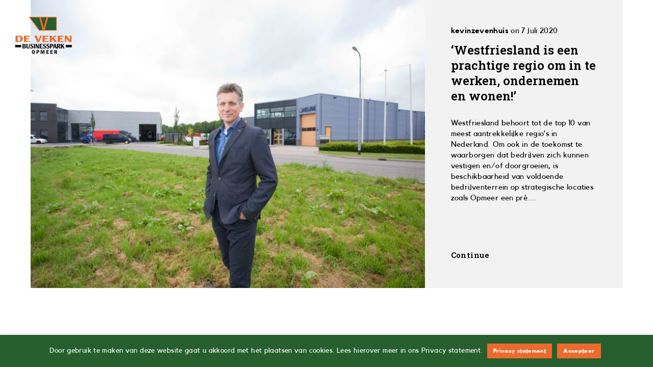

--- FILE ---
content_type: text/html; charset=UTF-8
request_url: https://deveken.nl/blog/tag/veken/
body_size: 13547
content:
<!DOCTYPE HTML><html lang="nl-NL"><head><meta charset="UTF-8"><meta name="viewport" content="width=device-width, initial-scale=1"><meta name='robots' content='index, follow, max-image-preview:large, max-snippet:-1, max-video-preview:-1' /><title>veken Archieven - de Veken</title><link rel="canonical" href="https://deveken.nl/blog/tag/veken/" /><meta property="og:locale" content="nl_NL" /><meta property="og:type" content="article" /><meta property="og:title" content="veken Archieven - de Veken" /><meta property="og:url" content="https://deveken.nl/blog/tag/veken/" /><meta property="og:site_name" content="de Veken" /><meta name="twitter:card" content="summary_large_image" /> <script type="application/ld+json" class="yoast-schema-graph">{"@context":"https://schema.org","@graph":[{"@type":"CollectionPage","@id":"https://deveken.nl/blog/tag/veken/","url":"https://deveken.nl/blog/tag/veken/","name":"veken Archieven - de Veken","isPartOf":{"@id":"https://deveken.nl/#website"},"primaryImageOfPage":{"@id":"https://deveken.nl/blog/tag/veken/#primaryimage"},"image":{"@id":"https://deveken.nl/blog/tag/veken/#primaryimage"},"thumbnailUrl":"https://deveken.nl/wp-content/uploads/2020/06/Rob-Taams-De-Veken-Opmeer.jpg","breadcrumb":{"@id":"https://deveken.nl/blog/tag/veken/#breadcrumb"},"inLanguage":"nl-NL"},{"@type":"ImageObject","inLanguage":"nl-NL","@id":"https://deveken.nl/blog/tag/veken/#primaryimage","url":"https://deveken.nl/wp-content/uploads/2020/06/Rob-Taams-De-Veken-Opmeer.jpg","contentUrl":"https://deveken.nl/wp-content/uploads/2020/06/Rob-Taams-De-Veken-Opmeer.jpg","width":1800,"height":1200,"caption":"Ambassadeur Rob Taams aan het woord."},{"@type":"BreadcrumbList","@id":"https://deveken.nl/blog/tag/veken/#breadcrumb","itemListElement":[{"@type":"ListItem","position":1,"name":"Home","item":"https://deveken.nl/"},{"@type":"ListItem","position":2,"name":"veken"}]},{"@type":"WebSite","@id":"https://deveken.nl/#website","url":"https://deveken.nl/","name":"de Veken","description":"De Veken is een bedrijventerrein en is een solide expert in het hart van West-Friesland.","potentialAction":[{"@type":"SearchAction","target":{"@type":"EntryPoint","urlTemplate":"https://deveken.nl/?s={search_term_string}"},"query-input":{"@type":"PropertyValueSpecification","valueRequired":true,"valueName":"search_term_string"}}],"inLanguage":"nl-NL"}]}</script> <link rel='dns-prefetch' href='//maps.google.com' /><link rel='dns-prefetch' href='//fonts.googleapis.com' /><link rel="alternate" type="application/rss+xml" title="de Veken &raquo; feed" href="https://deveken.nl/feed/" /><link rel="alternate" type="application/rss+xml" title="de Veken &raquo; reacties feed" href="https://deveken.nl/comments/feed/" /><link rel="alternate" type="application/rss+xml" title="de Veken &raquo; veken tag feed" href="https://deveken.nl/blog/tag/veken/feed/" /><style id='wp-img-auto-sizes-contain-inline-css' type='text/css'>img:is([sizes=auto i],[sizes^="auto," i]){contain-intrinsic-size:3000px 1500px}
/*# sourceURL=wp-img-auto-sizes-contain-inline-css */</style><link rel='stylesheet' id='ot-google-fonts-css' href='//fonts.googleapis.com/css?family=Roboto+Slab:regular,600,900' type='text/css' media='all' /><style id='wp-emoji-styles-inline-css' type='text/css'>img.wp-smiley, img.emoji {
		display: inline !important;
		border: none !important;
		box-shadow: none !important;
		height: 1em !important;
		width: 1em !important;
		margin: 0 0.07em !important;
		vertical-align: -0.1em !important;
		background: none !important;
		padding: 0 !important;
	}
/*# sourceURL=wp-emoji-styles-inline-css */</style><style id='wp-block-library-inline-css' type='text/css'>:root{--wp-block-synced-color:#7a00df;--wp-block-synced-color--rgb:122,0,223;--wp-bound-block-color:var(--wp-block-synced-color);--wp-editor-canvas-background:#ddd;--wp-admin-theme-color:#007cba;--wp-admin-theme-color--rgb:0,124,186;--wp-admin-theme-color-darker-10:#006ba1;--wp-admin-theme-color-darker-10--rgb:0,107,160.5;--wp-admin-theme-color-darker-20:#005a87;--wp-admin-theme-color-darker-20--rgb:0,90,135;--wp-admin-border-width-focus:2px}@media (min-resolution:192dpi){:root{--wp-admin-border-width-focus:1.5px}}.wp-element-button{cursor:pointer}:root .has-very-light-gray-background-color{background-color:#eee}:root .has-very-dark-gray-background-color{background-color:#313131}:root .has-very-light-gray-color{color:#eee}:root .has-very-dark-gray-color{color:#313131}:root .has-vivid-green-cyan-to-vivid-cyan-blue-gradient-background{background:linear-gradient(135deg,#00d084,#0693e3)}:root .has-purple-crush-gradient-background{background:linear-gradient(135deg,#34e2e4,#4721fb 50%,#ab1dfe)}:root .has-hazy-dawn-gradient-background{background:linear-gradient(135deg,#faaca8,#dad0ec)}:root .has-subdued-olive-gradient-background{background:linear-gradient(135deg,#fafae1,#67a671)}:root .has-atomic-cream-gradient-background{background:linear-gradient(135deg,#fdd79a,#004a59)}:root .has-nightshade-gradient-background{background:linear-gradient(135deg,#330968,#31cdcf)}:root .has-midnight-gradient-background{background:linear-gradient(135deg,#020381,#2874fc)}:root{--wp--preset--font-size--normal:16px;--wp--preset--font-size--huge:42px}.has-regular-font-size{font-size:1em}.has-larger-font-size{font-size:2.625em}.has-normal-font-size{font-size:var(--wp--preset--font-size--normal)}.has-huge-font-size{font-size:var(--wp--preset--font-size--huge)}.has-text-align-center{text-align:center}.has-text-align-left{text-align:left}.has-text-align-right{text-align:right}.has-fit-text{white-space:nowrap!important}#end-resizable-editor-section{display:none}.aligncenter{clear:both}.items-justified-left{justify-content:flex-start}.items-justified-center{justify-content:center}.items-justified-right{justify-content:flex-end}.items-justified-space-between{justify-content:space-between}.screen-reader-text{border:0;clip-path:inset(50%);height:1px;margin:-1px;overflow:hidden;padding:0;position:absolute;width:1px;word-wrap:normal!important}.screen-reader-text:focus{background-color:#ddd;clip-path:none;color:#444;display:block;font-size:1em;height:auto;left:5px;line-height:normal;padding:15px 23px 14px;text-decoration:none;top:5px;width:auto;z-index:100000}html :where(.has-border-color){border-style:solid}html :where([style*=border-top-color]){border-top-style:solid}html :where([style*=border-right-color]){border-right-style:solid}html :where([style*=border-bottom-color]){border-bottom-style:solid}html :where([style*=border-left-color]){border-left-style:solid}html :where([style*=border-width]){border-style:solid}html :where([style*=border-top-width]){border-top-style:solid}html :where([style*=border-right-width]){border-right-style:solid}html :where([style*=border-bottom-width]){border-bottom-style:solid}html :where([style*=border-left-width]){border-left-style:solid}html :where(img[class*=wp-image-]){height:auto;max-width:100%}:where(figure){margin:0 0 1em}html :where(.is-position-sticky){--wp-admin--admin-bar--position-offset:var(--wp-admin--admin-bar--height,0px)}@media screen and (max-width:600px){html :where(.is-position-sticky){--wp-admin--admin-bar--position-offset:0px}}

/*# sourceURL=wp-block-library-inline-css */</style><style id='global-styles-inline-css' type='text/css'>:root{--wp--preset--aspect-ratio--square: 1;--wp--preset--aspect-ratio--4-3: 4/3;--wp--preset--aspect-ratio--3-4: 3/4;--wp--preset--aspect-ratio--3-2: 3/2;--wp--preset--aspect-ratio--2-3: 2/3;--wp--preset--aspect-ratio--16-9: 16/9;--wp--preset--aspect-ratio--9-16: 9/16;--wp--preset--color--black: #000000;--wp--preset--color--cyan-bluish-gray: #abb8c3;--wp--preset--color--white: #ffffff;--wp--preset--color--pale-pink: #f78da7;--wp--preset--color--vivid-red: #cf2e2e;--wp--preset--color--luminous-vivid-orange: #ff6900;--wp--preset--color--luminous-vivid-amber: #fcb900;--wp--preset--color--light-green-cyan: #7bdcb5;--wp--preset--color--vivid-green-cyan: #00d084;--wp--preset--color--pale-cyan-blue: #8ed1fc;--wp--preset--color--vivid-cyan-blue: #0693e3;--wp--preset--color--vivid-purple: #9b51e0;--wp--preset--gradient--vivid-cyan-blue-to-vivid-purple: linear-gradient(135deg,rgb(6,147,227) 0%,rgb(155,81,224) 100%);--wp--preset--gradient--light-green-cyan-to-vivid-green-cyan: linear-gradient(135deg,rgb(122,220,180) 0%,rgb(0,208,130) 100%);--wp--preset--gradient--luminous-vivid-amber-to-luminous-vivid-orange: linear-gradient(135deg,rgb(252,185,0) 0%,rgb(255,105,0) 100%);--wp--preset--gradient--luminous-vivid-orange-to-vivid-red: linear-gradient(135deg,rgb(255,105,0) 0%,rgb(207,46,46) 100%);--wp--preset--gradient--very-light-gray-to-cyan-bluish-gray: linear-gradient(135deg,rgb(238,238,238) 0%,rgb(169,184,195) 100%);--wp--preset--gradient--cool-to-warm-spectrum: linear-gradient(135deg,rgb(74,234,220) 0%,rgb(151,120,209) 20%,rgb(207,42,186) 40%,rgb(238,44,130) 60%,rgb(251,105,98) 80%,rgb(254,248,76) 100%);--wp--preset--gradient--blush-light-purple: linear-gradient(135deg,rgb(255,206,236) 0%,rgb(152,150,240) 100%);--wp--preset--gradient--blush-bordeaux: linear-gradient(135deg,rgb(254,205,165) 0%,rgb(254,45,45) 50%,rgb(107,0,62) 100%);--wp--preset--gradient--luminous-dusk: linear-gradient(135deg,rgb(255,203,112) 0%,rgb(199,81,192) 50%,rgb(65,88,208) 100%);--wp--preset--gradient--pale-ocean: linear-gradient(135deg,rgb(255,245,203) 0%,rgb(182,227,212) 50%,rgb(51,167,181) 100%);--wp--preset--gradient--electric-grass: linear-gradient(135deg,rgb(202,248,128) 0%,rgb(113,206,126) 100%);--wp--preset--gradient--midnight: linear-gradient(135deg,rgb(2,3,129) 0%,rgb(40,116,252) 100%);--wp--preset--font-size--small: 13px;--wp--preset--font-size--medium: 20px;--wp--preset--font-size--large: 36px;--wp--preset--font-size--x-large: 42px;--wp--preset--spacing--20: 0.44rem;--wp--preset--spacing--30: 0.67rem;--wp--preset--spacing--40: 1rem;--wp--preset--spacing--50: 1.5rem;--wp--preset--spacing--60: 2.25rem;--wp--preset--spacing--70: 3.38rem;--wp--preset--spacing--80: 5.06rem;--wp--preset--shadow--natural: 6px 6px 9px rgba(0, 0, 0, 0.2);--wp--preset--shadow--deep: 12px 12px 50px rgba(0, 0, 0, 0.4);--wp--preset--shadow--sharp: 6px 6px 0px rgba(0, 0, 0, 0.2);--wp--preset--shadow--outlined: 6px 6px 0px -3px rgb(255, 255, 255), 6px 6px rgb(0, 0, 0);--wp--preset--shadow--crisp: 6px 6px 0px rgb(0, 0, 0);}:where(.is-layout-flex){gap: 0.5em;}:where(.is-layout-grid){gap: 0.5em;}body .is-layout-flex{display: flex;}.is-layout-flex{flex-wrap: wrap;align-items: center;}.is-layout-flex > :is(*, div){margin: 0;}body .is-layout-grid{display: grid;}.is-layout-grid > :is(*, div){margin: 0;}:where(.wp-block-columns.is-layout-flex){gap: 2em;}:where(.wp-block-columns.is-layout-grid){gap: 2em;}:where(.wp-block-post-template.is-layout-flex){gap: 1.25em;}:where(.wp-block-post-template.is-layout-grid){gap: 1.25em;}.has-black-color{color: var(--wp--preset--color--black) !important;}.has-cyan-bluish-gray-color{color: var(--wp--preset--color--cyan-bluish-gray) !important;}.has-white-color{color: var(--wp--preset--color--white) !important;}.has-pale-pink-color{color: var(--wp--preset--color--pale-pink) !important;}.has-vivid-red-color{color: var(--wp--preset--color--vivid-red) !important;}.has-luminous-vivid-orange-color{color: var(--wp--preset--color--luminous-vivid-orange) !important;}.has-luminous-vivid-amber-color{color: var(--wp--preset--color--luminous-vivid-amber) !important;}.has-light-green-cyan-color{color: var(--wp--preset--color--light-green-cyan) !important;}.has-vivid-green-cyan-color{color: var(--wp--preset--color--vivid-green-cyan) !important;}.has-pale-cyan-blue-color{color: var(--wp--preset--color--pale-cyan-blue) !important;}.has-vivid-cyan-blue-color{color: var(--wp--preset--color--vivid-cyan-blue) !important;}.has-vivid-purple-color{color: var(--wp--preset--color--vivid-purple) !important;}.has-black-background-color{background-color: var(--wp--preset--color--black) !important;}.has-cyan-bluish-gray-background-color{background-color: var(--wp--preset--color--cyan-bluish-gray) !important;}.has-white-background-color{background-color: var(--wp--preset--color--white) !important;}.has-pale-pink-background-color{background-color: var(--wp--preset--color--pale-pink) !important;}.has-vivid-red-background-color{background-color: var(--wp--preset--color--vivid-red) !important;}.has-luminous-vivid-orange-background-color{background-color: var(--wp--preset--color--luminous-vivid-orange) !important;}.has-luminous-vivid-amber-background-color{background-color: var(--wp--preset--color--luminous-vivid-amber) !important;}.has-light-green-cyan-background-color{background-color: var(--wp--preset--color--light-green-cyan) !important;}.has-vivid-green-cyan-background-color{background-color: var(--wp--preset--color--vivid-green-cyan) !important;}.has-pale-cyan-blue-background-color{background-color: var(--wp--preset--color--pale-cyan-blue) !important;}.has-vivid-cyan-blue-background-color{background-color: var(--wp--preset--color--vivid-cyan-blue) !important;}.has-vivid-purple-background-color{background-color: var(--wp--preset--color--vivid-purple) !important;}.has-black-border-color{border-color: var(--wp--preset--color--black) !important;}.has-cyan-bluish-gray-border-color{border-color: var(--wp--preset--color--cyan-bluish-gray) !important;}.has-white-border-color{border-color: var(--wp--preset--color--white) !important;}.has-pale-pink-border-color{border-color: var(--wp--preset--color--pale-pink) !important;}.has-vivid-red-border-color{border-color: var(--wp--preset--color--vivid-red) !important;}.has-luminous-vivid-orange-border-color{border-color: var(--wp--preset--color--luminous-vivid-orange) !important;}.has-luminous-vivid-amber-border-color{border-color: var(--wp--preset--color--luminous-vivid-amber) !important;}.has-light-green-cyan-border-color{border-color: var(--wp--preset--color--light-green-cyan) !important;}.has-vivid-green-cyan-border-color{border-color: var(--wp--preset--color--vivid-green-cyan) !important;}.has-pale-cyan-blue-border-color{border-color: var(--wp--preset--color--pale-cyan-blue) !important;}.has-vivid-cyan-blue-border-color{border-color: var(--wp--preset--color--vivid-cyan-blue) !important;}.has-vivid-purple-border-color{border-color: var(--wp--preset--color--vivid-purple) !important;}.has-vivid-cyan-blue-to-vivid-purple-gradient-background{background: var(--wp--preset--gradient--vivid-cyan-blue-to-vivid-purple) !important;}.has-light-green-cyan-to-vivid-green-cyan-gradient-background{background: var(--wp--preset--gradient--light-green-cyan-to-vivid-green-cyan) !important;}.has-luminous-vivid-amber-to-luminous-vivid-orange-gradient-background{background: var(--wp--preset--gradient--luminous-vivid-amber-to-luminous-vivid-orange) !important;}.has-luminous-vivid-orange-to-vivid-red-gradient-background{background: var(--wp--preset--gradient--luminous-vivid-orange-to-vivid-red) !important;}.has-very-light-gray-to-cyan-bluish-gray-gradient-background{background: var(--wp--preset--gradient--very-light-gray-to-cyan-bluish-gray) !important;}.has-cool-to-warm-spectrum-gradient-background{background: var(--wp--preset--gradient--cool-to-warm-spectrum) !important;}.has-blush-light-purple-gradient-background{background: var(--wp--preset--gradient--blush-light-purple) !important;}.has-blush-bordeaux-gradient-background{background: var(--wp--preset--gradient--blush-bordeaux) !important;}.has-luminous-dusk-gradient-background{background: var(--wp--preset--gradient--luminous-dusk) !important;}.has-pale-ocean-gradient-background{background: var(--wp--preset--gradient--pale-ocean) !important;}.has-electric-grass-gradient-background{background: var(--wp--preset--gradient--electric-grass) !important;}.has-midnight-gradient-background{background: var(--wp--preset--gradient--midnight) !important;}.has-small-font-size{font-size: var(--wp--preset--font-size--small) !important;}.has-medium-font-size{font-size: var(--wp--preset--font-size--medium) !important;}.has-large-font-size{font-size: var(--wp--preset--font-size--large) !important;}.has-x-large-font-size{font-size: var(--wp--preset--font-size--x-large) !important;}
/*# sourceURL=global-styles-inline-css */</style><style id='classic-theme-styles-inline-css' type='text/css'>/*! This file is auto-generated */
.wp-block-button__link{color:#fff;background-color:#32373c;border-radius:9999px;box-shadow:none;text-decoration:none;padding:calc(.667em + 2px) calc(1.333em + 2px);font-size:1.125em}.wp-block-file__button{background:#32373c;color:#fff;text-decoration:none}
/*# sourceURL=/wp-includes/css/classic-themes.min.css */</style><link rel='stylesheet' id='cookie-law-info-css' href='https://deveken.nl/wp-content/cache/autoptimize/1/css/autoptimize_single_20e8490fab0dcf7557a5c8b54494db6f.css?ver=3.3.9.1' type='text/css' media='all' /><link rel='stylesheet' id='cookie-law-info-gdpr-css' href='https://deveken.nl/wp-content/cache/autoptimize/1/css/autoptimize_single_359aca8a88b2331aa34ac505acad9911.css?ver=3.3.9.1' type='text/css' media='all' /><link rel='stylesheet' id='contact-form-7-css' href='https://deveken.nl/wp-content/cache/autoptimize/1/css/autoptimize_single_64ac31699f5326cb3c76122498b76f66.css?ver=6.1.4' type='text/css' media='all' /><link rel='stylesheet' id='js_composer_front-css' href='https://deveken.nl/wp-content/plugins/js_composer/assets/css/js_composer.min.css?ver=8.4.1' type='text/css' media='all' /><link rel='stylesheet' id='bauhaus-main-style-css' href='https://deveken.nl/wp-content/cache/autoptimize/1/css/autoptimize_single_cf2c29357d600dca15cb0bd386b1e531.css?ver=7ff02d2c2669310505aea98e90c54742' type='text/css' media='all' /><style id='bauhaus-main-style-inline-css' type='text/css'>.listing-image {
               background-image:  url(https://deveken.nl/wp-content/uploads/2020/06/Rob-Taams-De-Veken-Opmeer-770x555.jpg);


                }
/*# sourceURL=bauhaus-main-style-inline-css */</style><link rel='stylesheet' id='bauhaus-poppins-Playfair-css' href='//fonts.googleapis.com/css?family=Playfair+Display%3A400%2C400i%2C700%2C700i%7CPoppins%3A300%2C400%2C500%2C600%2C700&#038;ver=6.9' type='text/css' media='all' /><link rel='stylesheet' id='Libre-css' href='//fonts.googleapis.com/css?family=Libre+Baskerville%3A400i&#038;ver=6.9' type='text/css' media='all' /><link rel='stylesheet' id='bauhaus-main-style-new-css' href='https://deveken.nl/wp-content/uploads/style_light.css?ver=7ff02d2c2669310505aea98e90c54742' type='text/css' media='all' /><link rel='stylesheet' id='bauhaus-style-wp-css' href='https://deveken.nl/wp-content/cache/autoptimize/1/css/autoptimize_single_4a7c1a4f3b96a35beb0a9076c62e82e8.css?ver=7ff02d2c2669310505aea98e90c54742' type='text/css' media='all' /> <script type="text/javascript" src="https://deveken.nl/wp-includes/js/jquery/jquery.min.js?ver=3.7.1" id="jquery-core-js"></script> <script type="text/javascript" id="cookie-law-info-js-extra">var Cli_Data = {"nn_cookie_ids":[],"cookielist":[],"non_necessary_cookies":[],"ccpaEnabled":"","ccpaRegionBased":"","ccpaBarEnabled":"","strictlyEnabled":["necessary","obligatoire"],"ccpaType":"gdpr","js_blocking":"","custom_integration":"","triggerDomRefresh":"","secure_cookies":""};
var cli_cookiebar_settings = {"animate_speed_hide":"500","animate_speed_show":"500","background":"#265e2e","border":"#b1a6a6c2","border_on":"","button_1_button_colour":"#eb6b2e","button_1_button_hover":"#bc5625","button_1_link_colour":"#fff","button_1_as_button":"1","button_1_new_win":"","button_2_button_colour":"#eb6b2e","button_2_button_hover":"#bc5625","button_2_link_colour":"#ffffff","button_2_as_button":"1","button_2_hidebar":"","button_3_button_colour":"#000","button_3_button_hover":"#000000","button_3_link_colour":"#fff","button_3_as_button":"1","button_3_new_win":"","button_4_button_colour":"#000","button_4_button_hover":"#000000","button_4_link_colour":"#62a329","button_4_as_button":"","button_7_button_colour":"#61a229","button_7_button_hover":"#4e8221","button_7_link_colour":"#fff","button_7_as_button":"1","button_7_new_win":"","font_family":"inherit","header_fix":"","notify_animate_hide":"","notify_animate_show":"","notify_div_id":"#cookie-law-info-bar","notify_position_horizontal":"right","notify_position_vertical":"bottom","scroll_close":"","scroll_close_reload":"","accept_close_reload":"","reject_close_reload":"","showagain_tab":"","showagain_background":"#fff","showagain_border":"#000","showagain_div_id":"#cookie-law-info-again","showagain_x_position":"100px","text":"#ffffff","show_once_yn":"","show_once":"10000","logging_on":"","as_popup":"","popup_overlay":"1","bar_heading_text":"","cookie_bar_as":"banner","popup_showagain_position":"bottom-right","widget_position":"left"};
var log_object = {"ajax_url":"https://deveken.nl/wp-admin/admin-ajax.php"};
//# sourceURL=cookie-law-info-js-extra</script> <script></script><link rel="https://api.w.org/" href="https://deveken.nl/wp-json/" /><link rel="alternate" title="JSON" type="application/json" href="https://deveken.nl/wp-json/wp/v2/tags/9" /><link rel="EditURI" type="application/rsd+xml" title="RSD" href="https://deveken.nl/xmlrpc.php?rsd" />  <script async src="https://www.googletagmanager.com/gtag/js?id=UA-3126282-3"></script> <script>window.dataLayer = window.dataLayer || [];
			function gtag(){dataLayer.push(arguments);}
			gtag('js', new Date());
			gtag('set', {'user_id': 'USER_ID'});
			gtag('config', 'UA-3126282-3');</script> <style>.brand img {
                width: 113px;
            }
                                    .navbar {
                height: 10rem ;
            }
                                    .brand img {
                height: 75px;
            }
                                    .brand {
                font-size: 1.875px;
            }

                        


                        .navbar {
                background-color: #ffffff;
            }

            	            .navbar.affix {
                background-color: #ffffff;
            }

            
                        .menu {
                background-color: #ffffff;
            }

            

                        .menu-list  > li > a {
                color: #000000;
            }



                                    .menu-list .active>a, .menu-list li a:hover {
                color: #265e2e;
            }

                                    .menu-footer .social-list a  , .social-list a{
                color: #265e2e;
            }

                                    .menu-footer .copy {
                color: #000000;
            }



                                                
            
            .category .page-header {

                padding-top: 22em !important;
                padding-bottom: 22em !important;
                padding-left: 0em;
                padding-right: 0em;
            }

                                                                        
            
            
                        			


                                                            .error404 .page-header-2 h1 {
                color: ;
                font-family:  !important;
                font-size: ;
                font-style: ;
                font-variant: ;
                font-weight: ;
                letter-spacing: ;
                line-height: ;
                text-decoration: ;
                text-transform: ;
            }

            
                        .error404 h1 {
                color: Array;
            }

                                    .error404 .title-info  {
                color: Array;
            }

            
                                    .error404 .title-info {
                color: ;
                font-family:  !important;
                font-size: ;
                font-style: ;
                font-variant: ;
                font-weight: ;
                letter-spacing: ;
                line-height: ;
                text-decoration: ;
                text-transform: ;
            }

            
            
            


                                    .search  .display-1 {
                color: ;
                font-family:  !important;
                font-size: ;
                font-style: ;
                font-variant: ;
                font-weight: ;
                letter-spacing: ;
                line-height: ;
                text-decoration: ;
                text-transform: ;
            }

            






            


                                    body {
                color: ;
                font-family: arial !important;
                font-size: ;
                font-style: ;
                font-variant: ;
                font-weight: ;
                letter-spacing: ;
                line-height: ;
                text-decoration: ;
                text-transform: ;
            }

                                                                        h1 , h1.display-2{
                color: ;
                font-family: robotoslab !important;
                font-size:  !important;
                font-style: ;
                font-variant: ;
                font-weight: ;
                letter-spacing: ;
                line-height: ;
                text-decoration: ;
                text-transform: ;
            }

            
                                    h2 {
                color: ;
                font-family: robotoslab !important;
                font-size: ;
                font-style: ;
                font-variant: ;
                font-weight: ;
                letter-spacing: ;
                line-height: ;
                text-decoration: ;
                text-transform: ;
            }

            
                                    h3 {
                color: ;
                font-family: robotoslab !important;
                font-size: ;
                font-style: ;
                font-variant: ;
                font-weight: ;
                letter-spacing: ;
                line-height: ;
                text-decoration: ;
                text-transform: ;
            }

            
                                    h4 {
                color: ;
                font-family: robotoslab !important;
                font-size: ;
                font-style: ;
                font-variant: ;
                font-weight: ;
                letter-spacing: ;
                line-height: ;
                text-decoration: ;
                text-transform: ;
            }

            
                                    h5 {
                color: ;
                font-family: robotoslab !important;
                font-size: ;
                font-style: ;
                font-variant: ;
                font-weight: ;
                letter-spacing: ;
                line-height: ;
                text-decoration: ;
                text-transform: ;
            }

            
                                    h6 {
                color: ;
                font-family: robotoslab !important;
                font-size: ;
                font-style: ;
                font-variant: ;
                font-weight: ;
                letter-spacing: ;
                line-height: ;
                text-decoration: ;
                text-transform: ;
            }

            

                                    blockquote p , blockquote {
                color: ;
                font-family: arial !important;
                font-size: ;
                font-style: ;
                font-variant: ;
                font-weight: ;
                letter-spacing: ;
                line-height: ;
                text-decoration: ;
                text-transform: ;
            }</style><style type="text/css">.recentcomments a{display:inline !important;padding:0 !important;margin:0 !important;}</style><meta name="generator" content="Powered by WPBakery Page Builder - drag and drop page builder for WordPress."/><style type="text/css" id="custom-background-css">body.custom-background { background-color: #ffffff; }</style><meta name="generator" content="Powered by Slider Revolution 6.7.40 - responsive, Mobile-Friendly Slider Plugin for WordPress with comfortable drag and drop interface." /><link rel="icon" href="https://deveken.nl/wp-content/uploads/2020/12/cropped-favicon_veken-32x32.png" sizes="32x32" /><link rel="icon" href="https://deveken.nl/wp-content/uploads/2020/12/cropped-favicon_veken-192x192.png" sizes="192x192" /><link rel="apple-touch-icon" href="https://deveken.nl/wp-content/uploads/2020/12/cropped-favicon_veken-180x180.png" /><meta name="msapplication-TileImage" content="https://deveken.nl/wp-content/uploads/2020/12/cropped-favicon_veken-270x270.png" /><style type="text/css" id="wp-custom-css">@import url("https://use.typekit.net/sjc8yff.css");
/*nieuw*/
.nav-desctop {
    line-height: 4.5!important;
}
/*text styling*/
h1, .h1, h2, .h2, h3, .h3, h4, .h4, h5, .h5, h6, .h6, .brand-name, .btn, .vc_btn3.vc_btn3-color-green, .vc_btn3.vc_btn3-color-green.vc_btn3-style-flat, .card-read-more, .vc_btn3.vc_btn3-color-orange, .vc_btn3.vc_btn3-color-orange.vc_btn3-style-flat, .vestigers-post-title a, .vc_btn3.vc_btn3-color-blue, .vc_btn3.vc_btn3-color-blue.vc_btn3-style-flat {
font-family: 'Roboto Slab',sans-serif!important;
font-style: normal!important;
}
body, p, .card-text, .inline-block, .card-posted, .entry-content, blockquote p {
font-family: 'Kollektif'!important;
font-weight:normal;
	font-style:normal;
	line-height: 21px;
	font-size: 15px!important;
	color: #000;
}
.menu-item, strong, body a {
	font-family: 'Kollektif-Bold'!important;
}
h3 {
	letter-spacing: 0.01em;
	line-height: 38px;
}
.title-info {
	color: #eb6b2e!important;
}
p strong {
	font-size: 16px;
}
p, blockquote {
    margin-bottom: 1.5rem;
}
/*text styling mobile*/
@media(max-width:768px){h3 {
	font-size: 20px;
	line-height: 26px;
	}}
/*navigation*/
.menu-item-918 {
	font-weight: 400;
}
.navbar-toggle {
	padding-top: 7px;
}
.nav-desctop-list>li>a {
	text-transform: uppercase;
	font-size: 15px;
	line-height: 28px!important;
}
@media(max-width:1100px){.nav-desctop-list>li>a {
    text-transform: uppercase;
    font-size: 13px;
    line-height: 28px;
	}}
.nav-desctop ul {
	padding-left: 0px!important;
}
@media (min-width: 996px){.navbar.boxed.affix-top, .navbar.boxed.slideInDown {
	padding-left: 2rem!important;
		padding-right: 2rem!important;
	}}
@media (min-width: 768px) and (max-width:1024px){.nav-desctop-list>li {
	margin-left: 1.5em;
	}}
.wrapper {
	padding-top: 0rem;
}
.affix-top {
	background-color: transparent;
}
.home .nav-desctop-list>li>a {
	color: #ffffff;
}
.home .icon-bar {
	background-color: #fff!important;
}
.home .navbar.affix .icon-bar {
	background-color: #000!important;
}
.home .navbar.affix .nav-desctop-list>li>a {
	color: #000;
}
@media (max-width:1024px){
	.menu-list>li {
		margin-top: 14px;
		font-size: 18px;
		text-transform: uppercase;
	}.menu-list {
		top: 6rem!important;
		bottom: 6rem!important;
	}}
@media (min-width: 1024px){.nav-desctop-list>li {
    display: inline-block;
    margin-left: 2em;
	}}
/*general*/
	.language-selection {
		display:none;
	}
.language-selection {
	position: fixed;
	left: 2.5%;
	top: 47%;
	z-index: 999!important;
}
.language-selection p strong, .language-selection p {
	font-size: 18px!important;
	margin-bottom: 20px!important;
}
.language-row {
	display: none!important;
}
.vc_btn3.vc_btn3-color-green, .vc_btn3.vc_btn3-color-green.vc_btn3-style-flat {
	font-size: 16px;
	text-transform: uppercase;
	padding: 8px 18px;
	background-color: #265e2e;
}
.vc_btn3.vc_btn3-color-blue, .vc_btn3.vc_btn3-color-blue.vc_btn3-style-flat {
		font-size: 16px;
	text-transform: uppercase;
	padding: 8px 18px;
	background-color: #0d3985;
}
.vc_btn3.vc_btn3-color-orange, .vc_btn3.vc_btn3-color-orange.vc_btn3-style-flat {
	font-size: 16px;
	text-transform: uppercase;
	padding: 8px 18px;
	background-color: #eb6b2e;
}
.page-header {
	display: none;
}
.vc_row-has-fill>.vc_column_container>.vc_column-inner {
    padding-top: 0px!important;
}
.subtitel-pagina {
	margin-bottom: -25px!important;
}
.wrapper.boxed {
    margin-bottom: -20px!important;
}
/*vestigers*/
.js-filter {
	display: none;
}
.filter-content-3 {
	margin-bottom: 20px;
}
.news-hover .time {
	display: none;
}
.page-id-53 .hover-border {
	display: none;
}
.page-id-53 blockquote p {
	font-size: 15px!important;
	line-height: 22px!important;
}
.vc_grid.vc_grid-owl-theme .vc_grid-owl-nav.vc_grid-owl-nav-color-green {
    color: #0d3985!important;
}
.vc_grid.vc_grid-owl-theme .vc_grid-owl-dots.vc_grid-radio_dots.vc_grid-owl-dots-color-green .vc_grid-owl-dot.active span, .vc_grid.vc_grid-owl-theme .vc_grid-owl-dots.vc_grid-radio_dots.vc_grid-owl-dots-color-green .vc_grid-owl-dot:hover span, .vc_grid.vc_grid-owl-theme .vc_grid-owl-dots.vc_grid-square_dots.vc_grid-owl-dots-color-green .vc_grid-owl-dot.active span, .vc_grid.vc_grid-owl-theme .vc_grid-owl-dots.vc_grid-square_dots.vc_grid-owl-dots-color-green .vc_grid-owl-dot:hover span,
.vc_grid.vc_grid-owl-theme .vc_grid-owl-dots.vc_grid-radio_dots.vc_grid-owl-dots-color-green .vc_grid-owl-dot span {
	border-color: #0d3985!important;
}
.vc_grid.vc_grid-owl-theme .vc_grid-owl-dots.vc_grid-radio_dots.vc_grid-owl-dots-color-green .vc_grid-owl-dot.active span, .vc_grid.vc_grid-owl-theme .vc_grid-owl-dots.vc_grid-radio_dots.vc_grid-owl-dots-color-green .vc_grid-owl-dot:hover span, .vc_grid.vc_grid-owl-theme .vc_grid-owl-dots.vc_grid-square_dots.vc_grid-owl-dots-color-green .vc_grid-owl-dot.active span, .vc_grid.vc_grid-owl-theme .vc_grid-owl-dots.vc_grid-square_dots.vc_grid-owl-dots-color-green .vc_grid-owl-dot:hover span {
	background-color: #265e2e!important;
}
/*home*/
@media (min-width:1024px){#slider-2-slide-2-layer-4 {
	font-size: 32px!important;
	line-height: 40px!important;
	}.rev-btn {
		font-size: 16px!important;
		font-family: 'Roboto Slab'!important;
	}}
@media (min-width:640px)and (max-width:1023px){#slider-2-slide-2-layer-4 {
	font-size: 26px!important;
	line-height: 35px!important;
	}.rev-btn {
		font-size: 16px!important;
		font-family: 'Roboto Slab'!important;
	}}
@media (max-width:639px){#slider-2-slide-2-layer-4 {
	font-size: 20px!important;
	line-height: 26px!important;
	margin-top: -50px!important;
	}.rev-btn {
		font-size: 16px!important;
		padding: 10px 18px!important;
	margin-top: 125px!important;
		font-family: 'Roboto Slab'!important;
	}}
@media(max-width:640px){
	.home-opener{
		padding-left: 15px!important;
				padding-right: 15px!important;
	}.onze-ambassadeurs{
	padding-left: 0px!important;
	padding-right: 0px!important;
	}.ambassadeurs-titel{
		padding-left: 0px!important;
	}.client-carousel {
	margin-top: -95px!important;
}}
.owl-carousel .owl-item .client-img {
	width: 25%!important;
}
.bg-dots {
	background: #ffffff;
}
@media (max-width: 767px){
.home .vc_hidden-xs {
    display: inline!important;
	z-index: 0!important;
	}}
@media (min-width:640px){
.section-clients {
	padding: 35px!important;
	}}
.client-carousel {
	margin-top: 0px!important;
}
.onze-ambassadeurs{
	margin-top: -50px!important;
}
.home .partner-carousel, .page-id-53 .partner-carousel {
	display:none!important;
}
.section-news {
	padding-top: 0px;
	padding-bottom: 0px;
	border-bottom: 0px;
	margin-top: -35px;
}
.home .section-news .news-title {
	font-size: 18px;
}
.section-title .link-arrow-2 {
	display: none;
}
.home .time {
	display: none!important;
}
@media (max-width: 640px){.zevenhuis-nieuws-home {
	margin-left: -100px!important;
	margin-right: -100px!important;
	}.home .section-news .news-title {
	font-size: 15px;
}}
.zevenhuis-home-row {
	z-index: 0!important;
}
/*over zevenhuis*/
@media (max-width: 768px){ .zevenhuis-benefits .vc_column_container>.vc_column-inner{
	max-width: 30%;
	padding: 0px;
	float: left!important;
	}.zevenhuis-benefits{
		padding-left: 30px!important;
	padding-right: 10px!important;}}
/*contact*/
@media (min-width:640px){
	label {
	width: 32%!important;
	float: left;
	padding-right: 15px;
	padding-bottom: 10px;
	}textarea {
	width: 94%;
}}
label {
	width: 100%;
}
textarea {
	font-weight: 900;
}
.wpcf7-select {
	border-radius: 0px;
}
.wpcf7-submit, .wpcf7-submit a {
	background-color: #0d3985;
	color: #fff;
	font-weight: 900;
	text-transform: uppercase;
	padding: 8px 18px;
	border-width: 0px;
}
/*kavels*/
.kavel-kolom .vc_column-inner{
		background-position: left top!important;
}
.kavel-kolom :hover{
		background-color: #265e2e!important;
	background-image: none!important;
}
.kavel-kolom-groen :hover {
			background-color: #eb6b2e !important;
	background-image: none!important;
}
.kavel-kolom p {
	margin-bottom: 0px!important;
}
.kavel-kolom a:hover, .kavel-kolom a {
	color: transparent;
	height: 0px;
}
.kavel-kolom h1 {
	margin-top: 0px;
	margin-bottom: 10px;
}
.kavel-kolom h3 {
	line-height: 30px;
	margin-top: 0px;
}
@media (min-width: 640px) and (max-width: 768px) {
	.kavel-kolom {
		width: 33%;
		background-size: 100% auto!important;
	}}
@media (min-width:640px) and (max-width: 1024px){
	.kavel-kolom h1 {
		font-size: 32px!important;
	}}
@media (max-width: 768px){.impressie-bedrijven .vc_column-inner, .impressie-bedrijven .wpb_content_element {
	padding: 0px!important;
	margin-bottom: 5px;
	}}
blockquote p {
	font-size: 18px!important;
	line-height: 28px;
}
blockquote {
	border-left: .5rem solid #eb6b2e;
margin-top: 5px;
}
.wpb_raw_code {
	margin-bottom: 0px;
}
/*footer*/
.footer, .menu-footer .copy {
	display: none;
}
.footer-zevenhuis h6 {
	margin: 0px 0;
}
.footer-zevenhuis p {
    margin: 0 0 0px!important;
}
@media (max-width:768px){.footer-zevenhuis-kolom {
	margin-top: -35px!important;
	}}
#cookie-law-info-bar {
	font-size: 14px;
}
/*nieuws*/
.masonry-achtergrond:hover {
	background-color: rgba(38,94,46,0.7)!important;
}
.vc_btn3.vc_btn3-color-vista-blue, .vc_btn3.vc_btn3-color-vista-blue.vc_btn3-style-flat, .vc_btn3.vc_btn3-color-vista-blue:hover, .vc_btn3.vc_btn3-color-vista-blue.vc_btn3-style-flat:hover {
background-color: transparent;
	color: #000;
	font-family: 'Roboto-Slab',sans-serif;
	font-weight: 600;
	font-size: 14px;
	padding-left: 0px;
}
/*single post*/
.posted-on, .section-comments .container, .single-post .news-carousel, .single-post .related-post-title {
	display: none;
}
.section-comments {
	padding: 0px!important;
}
.single-post .wrapper {
	padding-top: 8rem!important;
}
.single-post .page-content {
	margin-top:3.2rem;
}
.single-post .related-posts {
	padding-top: 0px;
}
/*zevenhuis custom post grid*/
.vestigers-post-title .vc_gitem-link {
 color: #ffffff!important;
}
.vestigers-post-title {
	padding-top: 50%;
}
/*category*/
.category .page-header-2 h1{
	display: none;
}
.category .page-header-2 {
	margin-bottom: 0px;
	margin-top: 80px;
}
.category .card-posted {
	display: none;
}
/*recaptcha*/
.grecaptcha-badge{
	visibility: collapse !important;  
}
/*downloads*/
@media (min-width: 768px) and (max-width: 1024px){.page-id-57 h5 a, .page-id-51 h5 a {
	font-size: 18px;
	}}
/*mapbox*/
.mapbox {
	min-height:500px;
	max-height:600px;
	padding-right: 50px;
}
@media (max-width: 767px) {.mapbox {
	width: 90%;
	}}
.mapboxgl-popup-content {
	padding: 15px 25px!important;
}
.mapboxgl-popup-content h4 {
	margin: 1rem 0;
}
.page-id-51 .animsition {
	opacity:1!important;
}
.page-id-51 .vc_pageable-slide-wrapper .animsition {
	opacity: 0!important;
}
.page-id-51 h4, .h4 {
    font-size: 25px!important;
	font-weight: 600;
}
.page-id-51 .subtitel-pagina {
	font-size: 23px!important;
	padding-bottom: 35px!important;
}
.mapboxgl-popup-content h3 {
	font-size: 17px;
	line-height: 21px;
	padding-bottom: 20px;
}
.page-id-51 p {
    margin-bottom: 1.5rem!important;
}
.page-id-51 .footer-zevenhuis p {
    margin-bottom: 0rem!important;
}
@media (min-width: 980px){
	.page-id-51 .kavel-kolom h1 {
		font-size: 50px!important;
	}.page-id-51 .boxed  {
	padding-left: 0rem!important;
	padding-right: 0rem!important;
}
	.page-id-51 .navbar {
		padding-left: 2rem!important;
		padding-right: 2rem!important;
	} .page-id-51 blockquote {
	border-left: .5rem solid #eb6b2e!important;
margin-top: 5px!important;
padding-left: 4.8rem!important;
	} .page-id-51 h5 {
		font-size: 23px;
	}
	.page-id-51 .vestigers-post-grid {
		min-height: 300px;
		opacity: 1;
		width: 100%!important;
	}.page-id-51 h6 {
		font-size: 18px;
	}.page-id-51 .kavel-kolom h5, .page-id-51 .kavel-kolom-groen h5 {
		padding-top: 40px!important;
	}}
.mapbox-vestigers {
	position: relative;
}
.page-id-51 p span {
	font-size: 16px!important;
}
.mapboxgl-popup-close-button {
	font-size: 30px;
}
.page-id-51 .vc_row-has-fill+.vc_row-full-width+.vc_row>.vc_column_container>.vc_column-inner {
	padding-top: 0px!important;
}
.ion-social-facebook:before {
    background-image: url('https://deveken.nl/wp-content/themes/bauhaus/icon/facebook.svg');
	content:"";
	background-size: 16px 16px!important;
	width: 16px;
	height: 16px;
	display: inline-block!important;
}
.ion-social-twitter:before {
    background-image: url('https://deveken.nl/wp-content/themes/bauhaus/icon/twitter.svg');
	content:"";
	background-size: 16px 16px!important;
	width: 16px;
	height: 16px;
	display: inline-block!important;
}
.ion-social-pinterest:before {
    background-image: url('https://deveken.nl/wp-content/themes/bauhaus/icon/pinterest.svg');
	content:"";
	background-size: 16px 16px!important;
	width: 16px;
	height: 16px;
	display: inline-block!important;
}</style><noscript><style>.wpb_animate_when_almost_visible { opacity: 1; }</style></noscript><link rel='stylesheet' id='rs-plugin-settings-css' href='https://deveken.nl/wp-content/cache/autoptimize/1/css/autoptimize_single_08f3fa5cd7040c88c7ddf43deadde2a9.css?ver=6.7.40' type='text/css' media='all' /><style id='rs-plugin-settings-inline-css' type='text/css'>#rs-demo-id {}
/*# sourceURL=rs-plugin-settings-inline-css */</style></head><body data-rsssl=1 class="archive tag tag-veken tag-9 custom-background wp-theme-bauhaus wp-child-theme-bauhaus_child bauhaus_blog has_navbar wpb-js-composer js-comp-ver-8.4.1 vc_responsive"><div  class="animsition" ><div class="wrapper boxed"><header class="navbar boxed js-navbar"> <a class="brand" href="https://deveken.nl/"> <img alt="" src="https://deveken.nl/wp-content/uploads/2020/04/veken-2020-logo-zonder-marge.png"><div class="brand-info"><div class="brand-name"></div><div class="brand-text"></div></div> </a><nav class="nav-desctop hidden-xs hidden-sm"></nav><div class="visible-lg"></div></header><div class="content"><div class="container"><div class="container place_li_cont "><div class=" inspiration card-row post js-isotope-item post-1472 type-post status-publish format-standard has-post-thumbnail hentry category-ambassadeur category-nieuws tag-bedrijventerrein tag-strategische-locaties tag-taams tag-veken" ><div class="card-row-img col-md-7 col-lg-8 hidden-sm hidden-xs listing-image "
 style="background-image:url(https://deveken.nl/wp-content/uploads/2020/06/Rob-Taams-De-Veken-Opmeer-770x555.jpg)"></div> <img class="visible-sm visible-xs img-responsive" alt=""
 src="https://deveken.nl/wp-content/uploads/2020/06/Rob-Taams-De-Veken-Opmeer-770x555.jpg"><div class="card-block col-md-offset-7 col-lg-offset-8"><div class="card-posted"><a
 href="https://deveken.nl/blog/author/kevinzevenhuis/">kevinzevenhuis</a> on 7 juli 2020</div><h4 class="card-title">‘Westfriesland is een prachtige regio om in te werken, ondernemen en wonen!’</h4><div class="card-text">Westfriesland behoort tot de top 10 van meest aantrekkelijke regio’s in Nederland. Om ook in de toekomst te waarborgen dat bedrijven zich kunnen vestigen en/of doorgroeien, is beschikbaarheid van voldoende bedrijventerrein op strategische locaties zoals Opmeer een pré....</div> <a class="card-read-more"
 href="https://deveken.nl/blog/rob-taams-bedrijventerreinen-op-strategische-locaties-opmeer/">Continue</a></div></div></div></div></div><footer id="footer" class="footer section"><div class="footer-flex"><div class="flex-item"> <a class="brand pull-left" href="https://deveken.nl/"> <img alt="" src="https://deveken.nl/wp-content/uploads/2020/04/veken-2020-logo-zonder-marge.png"><div class="brand-info"><div class="brand-name"></div><div class="brand-text"></div></div> </a></div><div class="flex-item"><div class="inline-block"></div></div><div class="flex-item lang_sw"></div><div class="flex-item"><div class="social-list"></div></div></div></footer></div></div> <script type="speculationrules">{"prefetch":[{"source":"document","where":{"and":[{"href_matches":"/*"},{"not":{"href_matches":["/wp-*.php","/wp-admin/*","/wp-content/uploads/*","/wp-content/*","/wp-content/plugins/*","/wp-content/themes/bauhaus_child/*","/wp-content/themes/bauhaus/*","/*\\?(.+)"]}},{"not":{"selector_matches":"a[rel~=\"nofollow\"]"}},{"not":{"selector_matches":".no-prefetch, .no-prefetch a"}}]},"eagerness":"conservative"}]}</script> <div id="cookie-law-info-bar" data-nosnippet="true"><span>Door gebruik te maken van deze website gaat u akkoord met het plaatsen van cookies. Lees hierover meer in ons Privacy statement. <a href="https://deveken.nl/privacy-statement/" id="CONSTANT_OPEN_URL" class="small cli-plugin-button cli-plugin-main-link" style="margin:5px">Privacy statement</a><a role='button' data-cli_action="accept" id="cookie_action_close_header" class="small cli-plugin-button cli-plugin-main-button cookie_action_close_header cli_action_button wt-cli-accept-btn" style="margin:5px">Accepteer</a></span></div><div id="cookie-law-info-again" data-nosnippet="true"><span id="cookie_hdr_showagain">Privacy statement</span></div><div class="cli-modal" data-nosnippet="true" id="cliSettingsPopup" tabindex="-1" role="dialog" aria-labelledby="cliSettingsPopup" aria-hidden="true"><div class="cli-modal-dialog" role="document"><div class="cli-modal-content cli-bar-popup"> <button type="button" class="cli-modal-close" id="cliModalClose"> <svg class="" viewBox="0 0 24 24"><path d="M19 6.41l-1.41-1.41-5.59 5.59-5.59-5.59-1.41 1.41 5.59 5.59-5.59 5.59 1.41 1.41 5.59-5.59 5.59 5.59 1.41-1.41-5.59-5.59z"></path><path d="M0 0h24v24h-24z" fill="none"></path></svg> <span class="wt-cli-sr-only">Sluiten</span> </button><div class="cli-modal-body"><div class="cli-container-fluid cli-tab-container"><div class="cli-row"><div class="cli-col-12 cli-align-items-stretch cli-px-0"><div class="cli-privacy-overview"><h4>Privacy Overview</h4><div class="cli-privacy-content"><div class="cli-privacy-content-text">This website uses cookies to improve your experience while you navigate through the website. Out of these cookies, the cookies that are categorized as necessary are stored on your browser as they are as essential for the working of basic functionalities of the website. We also use third-party cookies that help us analyze and understand how you use this website. These cookies will be stored in your browser only with your consent. You also have the option to opt-out of these cookies. But opting out of some of these cookies may have an effect on your browsing experience.</div></div> <a class="cli-privacy-readmore" aria-label="Meer weergeven" role="button" data-readmore-text="Meer weergeven" data-readless-text="Minder weergeven"></a></div></div><div class="cli-col-12 cli-align-items-stretch cli-px-0 cli-tab-section-container"><div class="cli-tab-section"><div class="cli-tab-header"> <a role="button" tabindex="0" class="cli-nav-link cli-settings-mobile" data-target="necessary" data-toggle="cli-toggle-tab"> Necessary </a><div class="wt-cli-necessary-checkbox"> <input type="checkbox" class="cli-user-preference-checkbox"  id="wt-cli-checkbox-necessary" data-id="checkbox-necessary" checked="checked"  /> <label class="form-check-label" for="wt-cli-checkbox-necessary">Necessary</label></div> <span class="cli-necessary-caption">Altijd ingeschakeld</span></div><div class="cli-tab-content"><div class="cli-tab-pane cli-fade" data-id="necessary"><div class="wt-cli-cookie-description"> Necessary cookies are absolutely essential for the website to function properly. This category only includes cookies that ensures basic functionalities and security features of the website. These cookies do not store any personal information.</div></div></div></div><div class="cli-tab-section"><div class="cli-tab-header"> <a role="button" tabindex="0" class="cli-nav-link cli-settings-mobile" data-target="non-necessary" data-toggle="cli-toggle-tab"> Non-necessary </a><div class="cli-switch"> <input type="checkbox" id="wt-cli-checkbox-non-necessary" class="cli-user-preference-checkbox"  data-id="checkbox-non-necessary" checked='checked' /> <label for="wt-cli-checkbox-non-necessary" class="cli-slider" data-cli-enable="Ingeschakeld" data-cli-disable="Uitgeschakeld"><span class="wt-cli-sr-only">Non-necessary</span></label></div></div><div class="cli-tab-content"><div class="cli-tab-pane cli-fade" data-id="non-necessary"><div class="wt-cli-cookie-description"> Any cookies that may not be particularly necessary for the website to function and is used specifically to collect user personal data via analytics, ads, other embedded contents are termed as non-necessary cookies. It is mandatory to procure user consent prior to running these cookies on your website.</div></div></div></div></div></div></div></div><div class="cli-modal-footer"><div class="wt-cli-element cli-container-fluid cli-tab-container"><div class="cli-row"><div class="cli-col-12 cli-align-items-stretch cli-px-0"><div class="cli-tab-footer wt-cli-privacy-overview-actions"> <a id="wt-cli-privacy-save-btn" role="button" tabindex="0" data-cli-action="accept" class="wt-cli-privacy-btn cli_setting_save_button wt-cli-privacy-accept-btn cli-btn">OPSLAAN &amp; ACCEPTEREN</a></div></div></div></div></div></div></div></div><div class="cli-modal-backdrop cli-fade cli-settings-overlay"></div><div class="cli-modal-backdrop cli-fade cli-popupbar-overlay"></div>  <script type="text/javascript" src="https://deveken.nl/wp-includes/js/dist/hooks.min.js?ver=dd5603f07f9220ed27f1" id="wp-hooks-js"></script> <script type="text/javascript" src="https://deveken.nl/wp-includes/js/dist/i18n.min.js?ver=c26c3dc7bed366793375" id="wp-i18n-js"></script> <script type="text/javascript" id="wp-i18n-js-after">wp.i18n.setLocaleData( { 'text direction\u0004ltr': [ 'ltr' ] } );
//# sourceURL=wp-i18n-js-after</script> <script type="text/javascript" id="contact-form-7-js-translations">( function( domain, translations ) {
	var localeData = translations.locale_data[ domain ] || translations.locale_data.messages;
	localeData[""].domain = domain;
	wp.i18n.setLocaleData( localeData, domain );
} )( "contact-form-7", {"translation-revision-date":"2025-11-30 09:13:36+0000","generator":"GlotPress\/4.0.3","domain":"messages","locale_data":{"messages":{"":{"domain":"messages","plural-forms":"nplurals=2; plural=n != 1;","lang":"nl"},"This contact form is placed in the wrong place.":["Dit contactformulier staat op de verkeerde plek."],"Error:":["Fout:"]}},"comment":{"reference":"includes\/js\/index.js"}} );
//# sourceURL=contact-form-7-js-translations</script> <script type="text/javascript" id="contact-form-7-js-before">var wpcf7 = {
    "api": {
        "root": "https:\/\/deveken.nl\/wp-json\/",
        "namespace": "contact-form-7\/v1"
    }
};
//# sourceURL=contact-form-7-js-before</script> <script type="text/javascript" src="https://www.google.com/recaptcha/api.js?render=6LfA6_AUAAAAAGuOermpM3HBlt3lZf1ipwyb9wA1&amp;ver=3.0" id="google-recaptcha-js"></script> <script type="text/javascript" src="https://deveken.nl/wp-includes/js/dist/vendor/wp-polyfill.min.js?ver=3.15.0" id="wp-polyfill-js"></script> <script type="text/javascript" id="wpcf7-recaptcha-js-before">var wpcf7_recaptcha = {
    "sitekey": "6LfA6_AUAAAAAGuOermpM3HBlt3lZf1ipwyb9wA1",
    "actions": {
        "homepage": "homepage",
        "contactform": "contactform"
    }
};
//# sourceURL=wpcf7-recaptcha-js-before</script> <script type="text/javascript" id="bauhaus-main-js-extra">var bauhaus_obj = {"ajaxurl":"https://deveken.nl/wp-admin/admin-ajax.php","theme_url":"https://deveken.nl/wp-content/themes/bauhaus","tag":"veken","year":"","monthnum":"","day":"","s":"","type":"listing","max_num_pages":"1","cat":"0","header_pos":"1"};
//# sourceURL=bauhaus-main-js-extra</script> <script type="text/javascript" src="https://maps.google.com/maps/api/js?ver=1" id="maps-google-js"></script> <script id="wp-emoji-settings" type="application/json">{"baseUrl":"https://s.w.org/images/core/emoji/17.0.2/72x72/","ext":".png","svgUrl":"https://s.w.org/images/core/emoji/17.0.2/svg/","svgExt":".svg","source":{"concatemoji":"https://deveken.nl/wp-includes/js/wp-emoji-release.min.js?ver=7ff02d2c2669310505aea98e90c54742"}}</script> <script type="module">/*! This file is auto-generated */
const a=JSON.parse(document.getElementById("wp-emoji-settings").textContent),o=(window._wpemojiSettings=a,"wpEmojiSettingsSupports"),s=["flag","emoji"];function i(e){try{var t={supportTests:e,timestamp:(new Date).valueOf()};sessionStorage.setItem(o,JSON.stringify(t))}catch(e){}}function c(e,t,n){e.clearRect(0,0,e.canvas.width,e.canvas.height),e.fillText(t,0,0);t=new Uint32Array(e.getImageData(0,0,e.canvas.width,e.canvas.height).data);e.clearRect(0,0,e.canvas.width,e.canvas.height),e.fillText(n,0,0);const a=new Uint32Array(e.getImageData(0,0,e.canvas.width,e.canvas.height).data);return t.every((e,t)=>e===a[t])}function p(e,t){e.clearRect(0,0,e.canvas.width,e.canvas.height),e.fillText(t,0,0);var n=e.getImageData(16,16,1,1);for(let e=0;e<n.data.length;e++)if(0!==n.data[e])return!1;return!0}function u(e,t,n,a){switch(t){case"flag":return n(e,"\ud83c\udff3\ufe0f\u200d\u26a7\ufe0f","\ud83c\udff3\ufe0f\u200b\u26a7\ufe0f")?!1:!n(e,"\ud83c\udde8\ud83c\uddf6","\ud83c\udde8\u200b\ud83c\uddf6")&&!n(e,"\ud83c\udff4\udb40\udc67\udb40\udc62\udb40\udc65\udb40\udc6e\udb40\udc67\udb40\udc7f","\ud83c\udff4\u200b\udb40\udc67\u200b\udb40\udc62\u200b\udb40\udc65\u200b\udb40\udc6e\u200b\udb40\udc67\u200b\udb40\udc7f");case"emoji":return!a(e,"\ud83e\u1fac8")}return!1}function f(e,t,n,a){let r;const o=(r="undefined"!=typeof WorkerGlobalScope&&self instanceof WorkerGlobalScope?new OffscreenCanvas(300,150):document.createElement("canvas")).getContext("2d",{willReadFrequently:!0}),s=(o.textBaseline="top",o.font="600 32px Arial",{});return e.forEach(e=>{s[e]=t(o,e,n,a)}),s}function r(e){var t=document.createElement("script");t.src=e,t.defer=!0,document.head.appendChild(t)}a.supports={everything:!0,everythingExceptFlag:!0},new Promise(t=>{let n=function(){try{var e=JSON.parse(sessionStorage.getItem(o));if("object"==typeof e&&"number"==typeof e.timestamp&&(new Date).valueOf()<e.timestamp+604800&&"object"==typeof e.supportTests)return e.supportTests}catch(e){}return null}();if(!n){if("undefined"!=typeof Worker&&"undefined"!=typeof OffscreenCanvas&&"undefined"!=typeof URL&&URL.createObjectURL&&"undefined"!=typeof Blob)try{var e="postMessage("+f.toString()+"("+[JSON.stringify(s),u.toString(),c.toString(),p.toString()].join(",")+"));",a=new Blob([e],{type:"text/javascript"});const r=new Worker(URL.createObjectURL(a),{name:"wpTestEmojiSupports"});return void(r.onmessage=e=>{i(n=e.data),r.terminate(),t(n)})}catch(e){}i(n=f(s,u,c,p))}t(n)}).then(e=>{for(const n in e)a.supports[n]=e[n],a.supports.everything=a.supports.everything&&a.supports[n],"flag"!==n&&(a.supports.everythingExceptFlag=a.supports.everythingExceptFlag&&a.supports[n]);var t;a.supports.everythingExceptFlag=a.supports.everythingExceptFlag&&!a.supports.flag,a.supports.everything||((t=a.source||{}).concatemoji?r(t.concatemoji):t.wpemoji&&t.twemoji&&(r(t.twemoji),r(t.wpemoji)))});
//# sourceURL=https://deveken.nl/wp-includes/js/wp-emoji-loader.min.js</script> <script></script> <script defer src="https://deveken.nl/wp-content/cache/autoptimize/1/js/autoptimize_c45af51ced5d0b2fde93ecb8013daa72.js"></script></body></html>

--- FILE ---
content_type: text/html; charset=utf-8
request_url: https://www.google.com/recaptcha/api2/anchor?ar=1&k=6LfA6_AUAAAAAGuOermpM3HBlt3lZf1ipwyb9wA1&co=aHR0cHM6Ly9kZXZla2VuLm5sOjQ0Mw..&hl=en&v=PoyoqOPhxBO7pBk68S4YbpHZ&size=invisible&anchor-ms=20000&execute-ms=30000&cb=kgm2zpg4zz77
body_size: 48668
content:
<!DOCTYPE HTML><html dir="ltr" lang="en"><head><meta http-equiv="Content-Type" content="text/html; charset=UTF-8">
<meta http-equiv="X-UA-Compatible" content="IE=edge">
<title>reCAPTCHA</title>
<style type="text/css">
/* cyrillic-ext */
@font-face {
  font-family: 'Roboto';
  font-style: normal;
  font-weight: 400;
  font-stretch: 100%;
  src: url(//fonts.gstatic.com/s/roboto/v48/KFO7CnqEu92Fr1ME7kSn66aGLdTylUAMa3GUBHMdazTgWw.woff2) format('woff2');
  unicode-range: U+0460-052F, U+1C80-1C8A, U+20B4, U+2DE0-2DFF, U+A640-A69F, U+FE2E-FE2F;
}
/* cyrillic */
@font-face {
  font-family: 'Roboto';
  font-style: normal;
  font-weight: 400;
  font-stretch: 100%;
  src: url(//fonts.gstatic.com/s/roboto/v48/KFO7CnqEu92Fr1ME7kSn66aGLdTylUAMa3iUBHMdazTgWw.woff2) format('woff2');
  unicode-range: U+0301, U+0400-045F, U+0490-0491, U+04B0-04B1, U+2116;
}
/* greek-ext */
@font-face {
  font-family: 'Roboto';
  font-style: normal;
  font-weight: 400;
  font-stretch: 100%;
  src: url(//fonts.gstatic.com/s/roboto/v48/KFO7CnqEu92Fr1ME7kSn66aGLdTylUAMa3CUBHMdazTgWw.woff2) format('woff2');
  unicode-range: U+1F00-1FFF;
}
/* greek */
@font-face {
  font-family: 'Roboto';
  font-style: normal;
  font-weight: 400;
  font-stretch: 100%;
  src: url(//fonts.gstatic.com/s/roboto/v48/KFO7CnqEu92Fr1ME7kSn66aGLdTylUAMa3-UBHMdazTgWw.woff2) format('woff2');
  unicode-range: U+0370-0377, U+037A-037F, U+0384-038A, U+038C, U+038E-03A1, U+03A3-03FF;
}
/* math */
@font-face {
  font-family: 'Roboto';
  font-style: normal;
  font-weight: 400;
  font-stretch: 100%;
  src: url(//fonts.gstatic.com/s/roboto/v48/KFO7CnqEu92Fr1ME7kSn66aGLdTylUAMawCUBHMdazTgWw.woff2) format('woff2');
  unicode-range: U+0302-0303, U+0305, U+0307-0308, U+0310, U+0312, U+0315, U+031A, U+0326-0327, U+032C, U+032F-0330, U+0332-0333, U+0338, U+033A, U+0346, U+034D, U+0391-03A1, U+03A3-03A9, U+03B1-03C9, U+03D1, U+03D5-03D6, U+03F0-03F1, U+03F4-03F5, U+2016-2017, U+2034-2038, U+203C, U+2040, U+2043, U+2047, U+2050, U+2057, U+205F, U+2070-2071, U+2074-208E, U+2090-209C, U+20D0-20DC, U+20E1, U+20E5-20EF, U+2100-2112, U+2114-2115, U+2117-2121, U+2123-214F, U+2190, U+2192, U+2194-21AE, U+21B0-21E5, U+21F1-21F2, U+21F4-2211, U+2213-2214, U+2216-22FF, U+2308-230B, U+2310, U+2319, U+231C-2321, U+2336-237A, U+237C, U+2395, U+239B-23B7, U+23D0, U+23DC-23E1, U+2474-2475, U+25AF, U+25B3, U+25B7, U+25BD, U+25C1, U+25CA, U+25CC, U+25FB, U+266D-266F, U+27C0-27FF, U+2900-2AFF, U+2B0E-2B11, U+2B30-2B4C, U+2BFE, U+3030, U+FF5B, U+FF5D, U+1D400-1D7FF, U+1EE00-1EEFF;
}
/* symbols */
@font-face {
  font-family: 'Roboto';
  font-style: normal;
  font-weight: 400;
  font-stretch: 100%;
  src: url(//fonts.gstatic.com/s/roboto/v48/KFO7CnqEu92Fr1ME7kSn66aGLdTylUAMaxKUBHMdazTgWw.woff2) format('woff2');
  unicode-range: U+0001-000C, U+000E-001F, U+007F-009F, U+20DD-20E0, U+20E2-20E4, U+2150-218F, U+2190, U+2192, U+2194-2199, U+21AF, U+21E6-21F0, U+21F3, U+2218-2219, U+2299, U+22C4-22C6, U+2300-243F, U+2440-244A, U+2460-24FF, U+25A0-27BF, U+2800-28FF, U+2921-2922, U+2981, U+29BF, U+29EB, U+2B00-2BFF, U+4DC0-4DFF, U+FFF9-FFFB, U+10140-1018E, U+10190-1019C, U+101A0, U+101D0-101FD, U+102E0-102FB, U+10E60-10E7E, U+1D2C0-1D2D3, U+1D2E0-1D37F, U+1F000-1F0FF, U+1F100-1F1AD, U+1F1E6-1F1FF, U+1F30D-1F30F, U+1F315, U+1F31C, U+1F31E, U+1F320-1F32C, U+1F336, U+1F378, U+1F37D, U+1F382, U+1F393-1F39F, U+1F3A7-1F3A8, U+1F3AC-1F3AF, U+1F3C2, U+1F3C4-1F3C6, U+1F3CA-1F3CE, U+1F3D4-1F3E0, U+1F3ED, U+1F3F1-1F3F3, U+1F3F5-1F3F7, U+1F408, U+1F415, U+1F41F, U+1F426, U+1F43F, U+1F441-1F442, U+1F444, U+1F446-1F449, U+1F44C-1F44E, U+1F453, U+1F46A, U+1F47D, U+1F4A3, U+1F4B0, U+1F4B3, U+1F4B9, U+1F4BB, U+1F4BF, U+1F4C8-1F4CB, U+1F4D6, U+1F4DA, U+1F4DF, U+1F4E3-1F4E6, U+1F4EA-1F4ED, U+1F4F7, U+1F4F9-1F4FB, U+1F4FD-1F4FE, U+1F503, U+1F507-1F50B, U+1F50D, U+1F512-1F513, U+1F53E-1F54A, U+1F54F-1F5FA, U+1F610, U+1F650-1F67F, U+1F687, U+1F68D, U+1F691, U+1F694, U+1F698, U+1F6AD, U+1F6B2, U+1F6B9-1F6BA, U+1F6BC, U+1F6C6-1F6CF, U+1F6D3-1F6D7, U+1F6E0-1F6EA, U+1F6F0-1F6F3, U+1F6F7-1F6FC, U+1F700-1F7FF, U+1F800-1F80B, U+1F810-1F847, U+1F850-1F859, U+1F860-1F887, U+1F890-1F8AD, U+1F8B0-1F8BB, U+1F8C0-1F8C1, U+1F900-1F90B, U+1F93B, U+1F946, U+1F984, U+1F996, U+1F9E9, U+1FA00-1FA6F, U+1FA70-1FA7C, U+1FA80-1FA89, U+1FA8F-1FAC6, U+1FACE-1FADC, U+1FADF-1FAE9, U+1FAF0-1FAF8, U+1FB00-1FBFF;
}
/* vietnamese */
@font-face {
  font-family: 'Roboto';
  font-style: normal;
  font-weight: 400;
  font-stretch: 100%;
  src: url(//fonts.gstatic.com/s/roboto/v48/KFO7CnqEu92Fr1ME7kSn66aGLdTylUAMa3OUBHMdazTgWw.woff2) format('woff2');
  unicode-range: U+0102-0103, U+0110-0111, U+0128-0129, U+0168-0169, U+01A0-01A1, U+01AF-01B0, U+0300-0301, U+0303-0304, U+0308-0309, U+0323, U+0329, U+1EA0-1EF9, U+20AB;
}
/* latin-ext */
@font-face {
  font-family: 'Roboto';
  font-style: normal;
  font-weight: 400;
  font-stretch: 100%;
  src: url(//fonts.gstatic.com/s/roboto/v48/KFO7CnqEu92Fr1ME7kSn66aGLdTylUAMa3KUBHMdazTgWw.woff2) format('woff2');
  unicode-range: U+0100-02BA, U+02BD-02C5, U+02C7-02CC, U+02CE-02D7, U+02DD-02FF, U+0304, U+0308, U+0329, U+1D00-1DBF, U+1E00-1E9F, U+1EF2-1EFF, U+2020, U+20A0-20AB, U+20AD-20C0, U+2113, U+2C60-2C7F, U+A720-A7FF;
}
/* latin */
@font-face {
  font-family: 'Roboto';
  font-style: normal;
  font-weight: 400;
  font-stretch: 100%;
  src: url(//fonts.gstatic.com/s/roboto/v48/KFO7CnqEu92Fr1ME7kSn66aGLdTylUAMa3yUBHMdazQ.woff2) format('woff2');
  unicode-range: U+0000-00FF, U+0131, U+0152-0153, U+02BB-02BC, U+02C6, U+02DA, U+02DC, U+0304, U+0308, U+0329, U+2000-206F, U+20AC, U+2122, U+2191, U+2193, U+2212, U+2215, U+FEFF, U+FFFD;
}
/* cyrillic-ext */
@font-face {
  font-family: 'Roboto';
  font-style: normal;
  font-weight: 500;
  font-stretch: 100%;
  src: url(//fonts.gstatic.com/s/roboto/v48/KFO7CnqEu92Fr1ME7kSn66aGLdTylUAMa3GUBHMdazTgWw.woff2) format('woff2');
  unicode-range: U+0460-052F, U+1C80-1C8A, U+20B4, U+2DE0-2DFF, U+A640-A69F, U+FE2E-FE2F;
}
/* cyrillic */
@font-face {
  font-family: 'Roboto';
  font-style: normal;
  font-weight: 500;
  font-stretch: 100%;
  src: url(//fonts.gstatic.com/s/roboto/v48/KFO7CnqEu92Fr1ME7kSn66aGLdTylUAMa3iUBHMdazTgWw.woff2) format('woff2');
  unicode-range: U+0301, U+0400-045F, U+0490-0491, U+04B0-04B1, U+2116;
}
/* greek-ext */
@font-face {
  font-family: 'Roboto';
  font-style: normal;
  font-weight: 500;
  font-stretch: 100%;
  src: url(//fonts.gstatic.com/s/roboto/v48/KFO7CnqEu92Fr1ME7kSn66aGLdTylUAMa3CUBHMdazTgWw.woff2) format('woff2');
  unicode-range: U+1F00-1FFF;
}
/* greek */
@font-face {
  font-family: 'Roboto';
  font-style: normal;
  font-weight: 500;
  font-stretch: 100%;
  src: url(//fonts.gstatic.com/s/roboto/v48/KFO7CnqEu92Fr1ME7kSn66aGLdTylUAMa3-UBHMdazTgWw.woff2) format('woff2');
  unicode-range: U+0370-0377, U+037A-037F, U+0384-038A, U+038C, U+038E-03A1, U+03A3-03FF;
}
/* math */
@font-face {
  font-family: 'Roboto';
  font-style: normal;
  font-weight: 500;
  font-stretch: 100%;
  src: url(//fonts.gstatic.com/s/roboto/v48/KFO7CnqEu92Fr1ME7kSn66aGLdTylUAMawCUBHMdazTgWw.woff2) format('woff2');
  unicode-range: U+0302-0303, U+0305, U+0307-0308, U+0310, U+0312, U+0315, U+031A, U+0326-0327, U+032C, U+032F-0330, U+0332-0333, U+0338, U+033A, U+0346, U+034D, U+0391-03A1, U+03A3-03A9, U+03B1-03C9, U+03D1, U+03D5-03D6, U+03F0-03F1, U+03F4-03F5, U+2016-2017, U+2034-2038, U+203C, U+2040, U+2043, U+2047, U+2050, U+2057, U+205F, U+2070-2071, U+2074-208E, U+2090-209C, U+20D0-20DC, U+20E1, U+20E5-20EF, U+2100-2112, U+2114-2115, U+2117-2121, U+2123-214F, U+2190, U+2192, U+2194-21AE, U+21B0-21E5, U+21F1-21F2, U+21F4-2211, U+2213-2214, U+2216-22FF, U+2308-230B, U+2310, U+2319, U+231C-2321, U+2336-237A, U+237C, U+2395, U+239B-23B7, U+23D0, U+23DC-23E1, U+2474-2475, U+25AF, U+25B3, U+25B7, U+25BD, U+25C1, U+25CA, U+25CC, U+25FB, U+266D-266F, U+27C0-27FF, U+2900-2AFF, U+2B0E-2B11, U+2B30-2B4C, U+2BFE, U+3030, U+FF5B, U+FF5D, U+1D400-1D7FF, U+1EE00-1EEFF;
}
/* symbols */
@font-face {
  font-family: 'Roboto';
  font-style: normal;
  font-weight: 500;
  font-stretch: 100%;
  src: url(//fonts.gstatic.com/s/roboto/v48/KFO7CnqEu92Fr1ME7kSn66aGLdTylUAMaxKUBHMdazTgWw.woff2) format('woff2');
  unicode-range: U+0001-000C, U+000E-001F, U+007F-009F, U+20DD-20E0, U+20E2-20E4, U+2150-218F, U+2190, U+2192, U+2194-2199, U+21AF, U+21E6-21F0, U+21F3, U+2218-2219, U+2299, U+22C4-22C6, U+2300-243F, U+2440-244A, U+2460-24FF, U+25A0-27BF, U+2800-28FF, U+2921-2922, U+2981, U+29BF, U+29EB, U+2B00-2BFF, U+4DC0-4DFF, U+FFF9-FFFB, U+10140-1018E, U+10190-1019C, U+101A0, U+101D0-101FD, U+102E0-102FB, U+10E60-10E7E, U+1D2C0-1D2D3, U+1D2E0-1D37F, U+1F000-1F0FF, U+1F100-1F1AD, U+1F1E6-1F1FF, U+1F30D-1F30F, U+1F315, U+1F31C, U+1F31E, U+1F320-1F32C, U+1F336, U+1F378, U+1F37D, U+1F382, U+1F393-1F39F, U+1F3A7-1F3A8, U+1F3AC-1F3AF, U+1F3C2, U+1F3C4-1F3C6, U+1F3CA-1F3CE, U+1F3D4-1F3E0, U+1F3ED, U+1F3F1-1F3F3, U+1F3F5-1F3F7, U+1F408, U+1F415, U+1F41F, U+1F426, U+1F43F, U+1F441-1F442, U+1F444, U+1F446-1F449, U+1F44C-1F44E, U+1F453, U+1F46A, U+1F47D, U+1F4A3, U+1F4B0, U+1F4B3, U+1F4B9, U+1F4BB, U+1F4BF, U+1F4C8-1F4CB, U+1F4D6, U+1F4DA, U+1F4DF, U+1F4E3-1F4E6, U+1F4EA-1F4ED, U+1F4F7, U+1F4F9-1F4FB, U+1F4FD-1F4FE, U+1F503, U+1F507-1F50B, U+1F50D, U+1F512-1F513, U+1F53E-1F54A, U+1F54F-1F5FA, U+1F610, U+1F650-1F67F, U+1F687, U+1F68D, U+1F691, U+1F694, U+1F698, U+1F6AD, U+1F6B2, U+1F6B9-1F6BA, U+1F6BC, U+1F6C6-1F6CF, U+1F6D3-1F6D7, U+1F6E0-1F6EA, U+1F6F0-1F6F3, U+1F6F7-1F6FC, U+1F700-1F7FF, U+1F800-1F80B, U+1F810-1F847, U+1F850-1F859, U+1F860-1F887, U+1F890-1F8AD, U+1F8B0-1F8BB, U+1F8C0-1F8C1, U+1F900-1F90B, U+1F93B, U+1F946, U+1F984, U+1F996, U+1F9E9, U+1FA00-1FA6F, U+1FA70-1FA7C, U+1FA80-1FA89, U+1FA8F-1FAC6, U+1FACE-1FADC, U+1FADF-1FAE9, U+1FAF0-1FAF8, U+1FB00-1FBFF;
}
/* vietnamese */
@font-face {
  font-family: 'Roboto';
  font-style: normal;
  font-weight: 500;
  font-stretch: 100%;
  src: url(//fonts.gstatic.com/s/roboto/v48/KFO7CnqEu92Fr1ME7kSn66aGLdTylUAMa3OUBHMdazTgWw.woff2) format('woff2');
  unicode-range: U+0102-0103, U+0110-0111, U+0128-0129, U+0168-0169, U+01A0-01A1, U+01AF-01B0, U+0300-0301, U+0303-0304, U+0308-0309, U+0323, U+0329, U+1EA0-1EF9, U+20AB;
}
/* latin-ext */
@font-face {
  font-family: 'Roboto';
  font-style: normal;
  font-weight: 500;
  font-stretch: 100%;
  src: url(//fonts.gstatic.com/s/roboto/v48/KFO7CnqEu92Fr1ME7kSn66aGLdTylUAMa3KUBHMdazTgWw.woff2) format('woff2');
  unicode-range: U+0100-02BA, U+02BD-02C5, U+02C7-02CC, U+02CE-02D7, U+02DD-02FF, U+0304, U+0308, U+0329, U+1D00-1DBF, U+1E00-1E9F, U+1EF2-1EFF, U+2020, U+20A0-20AB, U+20AD-20C0, U+2113, U+2C60-2C7F, U+A720-A7FF;
}
/* latin */
@font-face {
  font-family: 'Roboto';
  font-style: normal;
  font-weight: 500;
  font-stretch: 100%;
  src: url(//fonts.gstatic.com/s/roboto/v48/KFO7CnqEu92Fr1ME7kSn66aGLdTylUAMa3yUBHMdazQ.woff2) format('woff2');
  unicode-range: U+0000-00FF, U+0131, U+0152-0153, U+02BB-02BC, U+02C6, U+02DA, U+02DC, U+0304, U+0308, U+0329, U+2000-206F, U+20AC, U+2122, U+2191, U+2193, U+2212, U+2215, U+FEFF, U+FFFD;
}
/* cyrillic-ext */
@font-face {
  font-family: 'Roboto';
  font-style: normal;
  font-weight: 900;
  font-stretch: 100%;
  src: url(//fonts.gstatic.com/s/roboto/v48/KFO7CnqEu92Fr1ME7kSn66aGLdTylUAMa3GUBHMdazTgWw.woff2) format('woff2');
  unicode-range: U+0460-052F, U+1C80-1C8A, U+20B4, U+2DE0-2DFF, U+A640-A69F, U+FE2E-FE2F;
}
/* cyrillic */
@font-face {
  font-family: 'Roboto';
  font-style: normal;
  font-weight: 900;
  font-stretch: 100%;
  src: url(//fonts.gstatic.com/s/roboto/v48/KFO7CnqEu92Fr1ME7kSn66aGLdTylUAMa3iUBHMdazTgWw.woff2) format('woff2');
  unicode-range: U+0301, U+0400-045F, U+0490-0491, U+04B0-04B1, U+2116;
}
/* greek-ext */
@font-face {
  font-family: 'Roboto';
  font-style: normal;
  font-weight: 900;
  font-stretch: 100%;
  src: url(//fonts.gstatic.com/s/roboto/v48/KFO7CnqEu92Fr1ME7kSn66aGLdTylUAMa3CUBHMdazTgWw.woff2) format('woff2');
  unicode-range: U+1F00-1FFF;
}
/* greek */
@font-face {
  font-family: 'Roboto';
  font-style: normal;
  font-weight: 900;
  font-stretch: 100%;
  src: url(//fonts.gstatic.com/s/roboto/v48/KFO7CnqEu92Fr1ME7kSn66aGLdTylUAMa3-UBHMdazTgWw.woff2) format('woff2');
  unicode-range: U+0370-0377, U+037A-037F, U+0384-038A, U+038C, U+038E-03A1, U+03A3-03FF;
}
/* math */
@font-face {
  font-family: 'Roboto';
  font-style: normal;
  font-weight: 900;
  font-stretch: 100%;
  src: url(//fonts.gstatic.com/s/roboto/v48/KFO7CnqEu92Fr1ME7kSn66aGLdTylUAMawCUBHMdazTgWw.woff2) format('woff2');
  unicode-range: U+0302-0303, U+0305, U+0307-0308, U+0310, U+0312, U+0315, U+031A, U+0326-0327, U+032C, U+032F-0330, U+0332-0333, U+0338, U+033A, U+0346, U+034D, U+0391-03A1, U+03A3-03A9, U+03B1-03C9, U+03D1, U+03D5-03D6, U+03F0-03F1, U+03F4-03F5, U+2016-2017, U+2034-2038, U+203C, U+2040, U+2043, U+2047, U+2050, U+2057, U+205F, U+2070-2071, U+2074-208E, U+2090-209C, U+20D0-20DC, U+20E1, U+20E5-20EF, U+2100-2112, U+2114-2115, U+2117-2121, U+2123-214F, U+2190, U+2192, U+2194-21AE, U+21B0-21E5, U+21F1-21F2, U+21F4-2211, U+2213-2214, U+2216-22FF, U+2308-230B, U+2310, U+2319, U+231C-2321, U+2336-237A, U+237C, U+2395, U+239B-23B7, U+23D0, U+23DC-23E1, U+2474-2475, U+25AF, U+25B3, U+25B7, U+25BD, U+25C1, U+25CA, U+25CC, U+25FB, U+266D-266F, U+27C0-27FF, U+2900-2AFF, U+2B0E-2B11, U+2B30-2B4C, U+2BFE, U+3030, U+FF5B, U+FF5D, U+1D400-1D7FF, U+1EE00-1EEFF;
}
/* symbols */
@font-face {
  font-family: 'Roboto';
  font-style: normal;
  font-weight: 900;
  font-stretch: 100%;
  src: url(//fonts.gstatic.com/s/roboto/v48/KFO7CnqEu92Fr1ME7kSn66aGLdTylUAMaxKUBHMdazTgWw.woff2) format('woff2');
  unicode-range: U+0001-000C, U+000E-001F, U+007F-009F, U+20DD-20E0, U+20E2-20E4, U+2150-218F, U+2190, U+2192, U+2194-2199, U+21AF, U+21E6-21F0, U+21F3, U+2218-2219, U+2299, U+22C4-22C6, U+2300-243F, U+2440-244A, U+2460-24FF, U+25A0-27BF, U+2800-28FF, U+2921-2922, U+2981, U+29BF, U+29EB, U+2B00-2BFF, U+4DC0-4DFF, U+FFF9-FFFB, U+10140-1018E, U+10190-1019C, U+101A0, U+101D0-101FD, U+102E0-102FB, U+10E60-10E7E, U+1D2C0-1D2D3, U+1D2E0-1D37F, U+1F000-1F0FF, U+1F100-1F1AD, U+1F1E6-1F1FF, U+1F30D-1F30F, U+1F315, U+1F31C, U+1F31E, U+1F320-1F32C, U+1F336, U+1F378, U+1F37D, U+1F382, U+1F393-1F39F, U+1F3A7-1F3A8, U+1F3AC-1F3AF, U+1F3C2, U+1F3C4-1F3C6, U+1F3CA-1F3CE, U+1F3D4-1F3E0, U+1F3ED, U+1F3F1-1F3F3, U+1F3F5-1F3F7, U+1F408, U+1F415, U+1F41F, U+1F426, U+1F43F, U+1F441-1F442, U+1F444, U+1F446-1F449, U+1F44C-1F44E, U+1F453, U+1F46A, U+1F47D, U+1F4A3, U+1F4B0, U+1F4B3, U+1F4B9, U+1F4BB, U+1F4BF, U+1F4C8-1F4CB, U+1F4D6, U+1F4DA, U+1F4DF, U+1F4E3-1F4E6, U+1F4EA-1F4ED, U+1F4F7, U+1F4F9-1F4FB, U+1F4FD-1F4FE, U+1F503, U+1F507-1F50B, U+1F50D, U+1F512-1F513, U+1F53E-1F54A, U+1F54F-1F5FA, U+1F610, U+1F650-1F67F, U+1F687, U+1F68D, U+1F691, U+1F694, U+1F698, U+1F6AD, U+1F6B2, U+1F6B9-1F6BA, U+1F6BC, U+1F6C6-1F6CF, U+1F6D3-1F6D7, U+1F6E0-1F6EA, U+1F6F0-1F6F3, U+1F6F7-1F6FC, U+1F700-1F7FF, U+1F800-1F80B, U+1F810-1F847, U+1F850-1F859, U+1F860-1F887, U+1F890-1F8AD, U+1F8B0-1F8BB, U+1F8C0-1F8C1, U+1F900-1F90B, U+1F93B, U+1F946, U+1F984, U+1F996, U+1F9E9, U+1FA00-1FA6F, U+1FA70-1FA7C, U+1FA80-1FA89, U+1FA8F-1FAC6, U+1FACE-1FADC, U+1FADF-1FAE9, U+1FAF0-1FAF8, U+1FB00-1FBFF;
}
/* vietnamese */
@font-face {
  font-family: 'Roboto';
  font-style: normal;
  font-weight: 900;
  font-stretch: 100%;
  src: url(//fonts.gstatic.com/s/roboto/v48/KFO7CnqEu92Fr1ME7kSn66aGLdTylUAMa3OUBHMdazTgWw.woff2) format('woff2');
  unicode-range: U+0102-0103, U+0110-0111, U+0128-0129, U+0168-0169, U+01A0-01A1, U+01AF-01B0, U+0300-0301, U+0303-0304, U+0308-0309, U+0323, U+0329, U+1EA0-1EF9, U+20AB;
}
/* latin-ext */
@font-face {
  font-family: 'Roboto';
  font-style: normal;
  font-weight: 900;
  font-stretch: 100%;
  src: url(//fonts.gstatic.com/s/roboto/v48/KFO7CnqEu92Fr1ME7kSn66aGLdTylUAMa3KUBHMdazTgWw.woff2) format('woff2');
  unicode-range: U+0100-02BA, U+02BD-02C5, U+02C7-02CC, U+02CE-02D7, U+02DD-02FF, U+0304, U+0308, U+0329, U+1D00-1DBF, U+1E00-1E9F, U+1EF2-1EFF, U+2020, U+20A0-20AB, U+20AD-20C0, U+2113, U+2C60-2C7F, U+A720-A7FF;
}
/* latin */
@font-face {
  font-family: 'Roboto';
  font-style: normal;
  font-weight: 900;
  font-stretch: 100%;
  src: url(//fonts.gstatic.com/s/roboto/v48/KFO7CnqEu92Fr1ME7kSn66aGLdTylUAMa3yUBHMdazQ.woff2) format('woff2');
  unicode-range: U+0000-00FF, U+0131, U+0152-0153, U+02BB-02BC, U+02C6, U+02DA, U+02DC, U+0304, U+0308, U+0329, U+2000-206F, U+20AC, U+2122, U+2191, U+2193, U+2212, U+2215, U+FEFF, U+FFFD;
}

</style>
<link rel="stylesheet" type="text/css" href="https://www.gstatic.com/recaptcha/releases/PoyoqOPhxBO7pBk68S4YbpHZ/styles__ltr.css">
<script nonce="Ix6fNMR-Fyta3k72gKv4aw" type="text/javascript">window['__recaptcha_api'] = 'https://www.google.com/recaptcha/api2/';</script>
<script type="text/javascript" src="https://www.gstatic.com/recaptcha/releases/PoyoqOPhxBO7pBk68S4YbpHZ/recaptcha__en.js" nonce="Ix6fNMR-Fyta3k72gKv4aw">
      
    </script></head>
<body><div id="rc-anchor-alert" class="rc-anchor-alert"></div>
<input type="hidden" id="recaptcha-token" value="[base64]">
<script type="text/javascript" nonce="Ix6fNMR-Fyta3k72gKv4aw">
      recaptcha.anchor.Main.init("[\x22ainput\x22,[\x22bgdata\x22,\x22\x22,\[base64]/[base64]/MjU1Ong/[base64]/[base64]/[base64]/[base64]/[base64]/[base64]/[base64]/[base64]/[base64]/[base64]/[base64]/[base64]/[base64]/[base64]/[base64]\\u003d\x22,\[base64]\\u003d\x22,\x22HyrCmWlqeMK0fMOsGCjCvMOHw6dTD3DDoFomSMKZw7HDisKmH8O4N8OpCcKuw6XCg0/DoBzDh8KEaMKpwrZ4woPDkS9MbUDDhBXCoF5qREttwo7DvkLCrMOXFSfCkMKaWsKFXMKEf3vChcKCwoDDqcKmNjzClGzDv28Kw43CrsKnw4LClMKcwphsTTvCrcKiwrh8HcOSw6/Dgh3DvsOowrrDtVZ+dcO8wpEzPsK2wpDCvkl3CF/DhFggw7fDlcK9w4wPaQjCigFww7nCo309Nl7Dtmp5U8Oiwq9PEcOWVgBtw5vCk8KSw6PDjcOWw4PDvXzDmMO1wqjCnGrDgcOhw6PCiMKRw7FWLznDmMKAw5jDocOZLCE6GWDDssOpw4oUe8O6YcOww49xZ8Ktw7lIwobCq8Oyw5HDn8KSwp/Ck2PDgxnCqUDDjMOeU8KJYMORXsOtwpnDusOjMHXCk0N3wrMEwrgFw7rCocKZwrl5wo7ClWs7SVA5wrMMw5zDrAvCskFjwrXCtT9sJW/DgGtWwpfCty7DlcOka39sEcO7w7HCocKOw7wbPsKiw7jCizvCjh/DulAFw6hzZ1cOw55lwpEVw4QjNMKKdTHDvMO1RAHDhEfCqArDg8KqVCg5w6nChMOAWwDDgcKMTcK5wqIYVsOzw705TX9jVwMowpHCt8ObR8K5w6bDqcOGYcOJw51gM8OXKXbCvW/DiFHCnMKewq3ClhQUwoBXCcKSCMKeCMKWOcOXQzvDusO9wpY0CBDDswlpw5nCkCRdw6dbaEd0w64jw5BWw67CkMK4YsK0WBMjw6o1KMKkwp7ClsObUXjCulMAw6Yzw7zDv8OfEH/DpcO8flLDhMK2wrLCpsOjw6DCvcKzUsOUJmXDgcKNAcKYwo4mSDrDh8OwwpsfeMKpwonDvDIXSsOAUMKgwrHCkcKvDy/Ck8KOAsKqw5HDuhTCkBTDocOOHSIIwrvDuMOvXD0bw7xRwrEpKMOuwrJGAcKlwoPDowTClxAzJsKEw7/CowVzw7/CrhBfw5NFw5Aiw7YtIHbDjxXCon7DhcOHWcOdD8Kyw4vClcKxwrEKwqPDscK2HcO9w5hRw71SUTswGAQ0wqHCk8KcDDbDv8KYWcKNM8KcC3rCg8OxwpLDlW4sey/DtMKKUcOwwrc4TBXDgVpvwpfDuSjConLDmMOKQcO/TELDlR7CuQ3DhcOlw5jCscOHwqLDgDk5woTDlMKFLsO8w49JU8K2SMKrw60TAMKNwqlrQ8Kcw73CoA0UKj/Cr8O2YA9pw7NZw6XCrcKhM8K1wrhHw6LCr8OeF3chM8KHC8Oewq/CqVLCrcKaw7TCssOSKsOGwozDvcKnCifChsKAFcODwqwDFx08IsOPw5xaN8OuwoPCgT7Dl8KeYiDDinzDk8K4EcKyw4bDssKyw4U5w7Ebw6Mmw5wRwpXDtn1Ww7/[base64]/w4vDjcKWw7QbwpbDvx7DosKQGCxJw7Y7wonDmcOEwoHCqcO3w5trwoLCoMKXH3rCi1fCi39TOcOIccO3MVl+FibDswVmw6k5wrPCq346wrkHw6N6KDjDmMKUwq/DgcOmdsOkP8O6VVTDplLChxjCjsKnElbCpcODKT8PwrHCrGnClMKpwpbDjjzDiD0VwppofMKVRX8HwqgUbAzCssKpw75tw74xYDHDlltkw40lwpbDrHPDj8Kpw55wGhDDtGXCtMKODMKVw5how7g9G8Ovw7vCo37Cv0HDqcOoSMKdb2zDkkQgGsO7ZFNawp/DqcOMXi7CrsONw5lcH3HDicKQwqPDnMOQw4EPOXDDlVTCn8O0Z2JXO8OFDcKfw7vCqcKtEHAtwpoBw4vChsOSRcKzUsK+wrUvVQTDqmkVcsOnw4RVw6DDqsOqTcK/[base64]/CiEjCvsKAw4DDnVrDt8O4w4rDpcKzEGNFW8Oewp/Cj8KyYljDtE/DpMK/eXLCncKvdMOPwp3DllHDuMOYw4zCkSFQw4olw7vCpsObwp/[base64]/CklTCp8K1JEcJfsOUw7TChHgeRg7DgnPDkQ9KwovDtMKGfDTDlggrEMOewrDDs0PDs8OMwoZdwo1uBGR3CVBew6jCgcKhw7ZjGXrDrzPDu8OCw4zCjAnDmMO2AyDDr8KRHcKtVsK7woTCgAjDu8K1w6fCsxrDp8Oiw5/CssO/w5BRw5MLfsOxRgnChMKEwpLCpXrCv8Ojw7XDg3ovYcOrwq/DiiPCtlbCssKeNWXDthzCn8O3QSnClkVuXMKbwoTDpQExfC/[base64]/DosOqbEjDgQPCoMOOw4N8w5vCi8Ohw7YgKMKVwroiwrLCpznCjcOLwqRIRcOFQDTDvsOncgRzwp9DYW3DqMOIwqvDosOswq9fR8KqB3gyw6Mlw6lhw5DDiT8eEcOBwo/DssOxw7/DhsKdwoPDj1wKwpzCvMKCw5Z4KMOmwpJVw47CsXPCp8Kmw5HCj3UAwqxhwrvCllPCr8KMwpt3YMOBwrPDvsOobgDCkjx3wrTComcHdsOAwpwSbW/DscK3VU7CtMOUVsK2U8OmRMKqAVLCgsOiwp7Cv8K1w53DoQBkw7Iiw71vwoMzbcKgwrkjNEDDl8OrRjvDvRUQJhsbdQrDu8OVw6zCk8OSwo7ChFjDsT56ERHChFt7CMK2w5vDksOaw43DtsOyAsOpGybDmcKlw7UJw5VXN8O+V8OPecKkwr9DEw9ScMKbY8O2w6/CsG5IAnLDs8KeCTA2BMKNIMOkVRFUOMKcwr9Kw6lPC0LCiXAPwrfDtShzJjNFw6/DtcKkwpdVFV3Dv8OcwocfTC19w7kPwo9TPsKNQQDCtMO7wqbDhCsPC8OSwq0AwpI/UMKLLcOywpVhHEofBMKawrTCtTbCjiIZwpVYw77ClsKGw5BCWlPDuk1Yw48gwonDicKWJGQKwq/[base64]/DnR7DhV47NFvClWnDkyJIwrlVwqjDlF0EwrfCn8KVwoYiFnzCvmHDssOWAVLDuMObwpYbFMOQwrjDnWM2w68tw6TClcOtw5xdw6oQHgrCjxAAw706wpbDjMOYIknChGkXFm3CoMOxwrc2w6HCkCjDgMOow6/[base64]/DmUgBL8O/JcO4HUDDmhp3esKRVMKOw6XDjnwkbi/DiMK7wp/[base64]/[base64]/DmkTCscKPwrzCnsKJF8OXwoLDu0kMwoEQwoNfwpNte8OxwotPF2BIDiHDrW/[base64]/CowTDkxo3F8OTw7Asw7/[base64]/Dgl4MOGrDp8O+w5fCh8KDOMOoCVwtwqJ5w63Dk8Ouw5fDmHA9VWM5GS1Owp4UwpQowo9XWsKXw5VXw7x3w4PCnsONFMOFBhM8HhvDgMOAwpFKL8KNwrkofcK0wqcQBMOYCcKBSMO2B8OjwonDgiDDvcK2WWl7RMONw5lPwrrCskB/ZMKKwqNJKh3CmzwCPxQ3GTHDlsKZw5PCiX7CjcKUw68bw6Mswqs3IMOBwr5/w6E3wrzCjWZYfMO2w5UCw6t/w6vCln5vBGjDqsKvZz0uwo/CnsOawofDiULDt8OOaXgTPBBxwr4ow4HDlw3DgWBRwp9sTC/CtsKSdcOgTMKnwrDDicK6woHChBvDiWAXw7LDucKWwqNCWsK0NRfCtsO4VX7Dhj9Ww5FHwoExISfDq3daw4bClcKzw6Ubw5M7woLChRU1ZMKXwp4gwqB/[base64]/DjB5Dwpo5HMKBBMOGTsK3f8KKc2bClSRLVERPw6DCjsOneMO/EjLClMKZT8OXwrFzw4bCvCrCicO/wrLCpAvClcKUwrrDlH/DlmjCu8Ogw57Dh8KWP8OZEMOZwqJzOsKZw50Kw67CjMKdV8OMw5jDh1N0wofDghkVwppQwoPCkTtzwo7Do8KIw7NULcKvdsO/[base64]/Q2A8w79cUcKBUcOqNDJRw6zDr8KvTCxtw4PCl04mwoFBF8K9w5wdwqhWw7wjJsK8wqZLw6MGeyNndsOFwp0gwoTDjGQDdW7DkUcFwq/[base64]/DlFnCnsO8wqlGCAgNA0TDilpUODHDuB/DuygfccKQwofCrHHCglNvZ8KHw6hMC8KmAwXCtsKcwr5yMsO6Eg/Cr8OLwobDjMOIwoTCvAzCh0gTSgp2w4DDnsOML8K8b2R2K8Oqw4p/woLCsMOQw7PDk8Knwp3Dk8KmDlrCo2EPwqoXw7/Dl8KZPjrCrzlpw7Qnw5zDtMONw5TCglVjworCjA19wqN+OnLDpcKFw5jCosOWIxJPX0pMwrPCgsO5PgbDvRlVw6fCpWgdwrDDu8OgImbCnh7DqF/[base64]/w5nDt8KwG2fCk1vCvMOAewHCmS/DvsK9wqx5wo3DtcOcKmzDo3o3Pj/DtMOpwqXDhMOxwpxGXsOvZcKOw51DADRsccOiwrQZw7MKPWkgBBIbU8Ohw4o+X0sUWFTCgsOjPsOMw4/DiE7Cv8KBGx/DtzfDlCxSccOtw6o0w7XCuMK9wrt5w710w4cxElYJI3kubFbCqMOlZ8KSWHEzDsOmwqUJQcOvw5tfRsKARQBIwoVEKcKDwpXDoMObRAlRwrhOw4HCohfCocKKw4JAIWPCi8K1w67CuHNlJMKKwqbDg33DicKcw7l4w5RPGHfCocKdw7zDtH3ChMK1DsOfDwVUwo/DrhUAfmA0w5BBw5zCo8OLwpjDhcOGwpPDtGDCl8KswqVHw48Mwph0JsK6wrLCkBnCoCfCqDF7R8KFD8KiAkwfwphKb8Oow5Z0wrxiJsOFw5oAw4sCBsOjw4R/[base64]/ClsKxwqgHeR4vw5YbJT/[base64]/Du3DClMOqDT/CrsKGEsKDwr/ClF1tXsK7LsOfesOjE8Orw6LDgW3Ck8KmR1ExwpJWHMKRNXQeBcK1K8Oow6vDusKgw77Cn8OnEcKjXQp6wrjCrsKIw6pMw4XDpT3ClMK4w4bCsE/[base64]/DnsOad3kzeMKdwoDDvXBjwplFFsKGNsOGbjnClT5SN3XCnxxaw6IpU8KLC8Ktw4bDuXjClSLDosO7d8Otw7DCg0rCgGnChEXCjA9CIsK8wqHCiRgewrJ7w6rDmkJSLitpBj1cw5/CuWHCmMOqehzDo8KdQRdgwro4wqNrwrJDwonDs0Iyw73DhUHCksOCP1nChHEUwpDCqBM+AXbCiRcNaMOhRlbDh38BwpDDlsKqwpk5Z0vDjEYJIcO9HcOtwrfDsDLCimbDkcO4dsKaw6DCocOFw4pvAgbDtsKmd8KGw6tedMOQw5U5wr/Dm8KOIsKawoUIw7QIasOWaG3CgMOwwpVLw6LCj8Kcw4zDs8O4OzDDhsKpHxvCsFHCqlHCs8Kjw7IqNcOEfl1rKiFdP3wTw5zCsC8aw7fDp2TDqMO6wrAvw4/CuVoBPBvDgGU9C2PCny85w7oZAHfClcO7wqzCnR59w4ZHw4LDvsKuwoLCmX/[base64]/ChMK9woY0wqTDi8OIw5BlaAA9w549w5zCsMKeLsOMwqx5ZMKVw6AbI8OtwphCGjbDh1zCizjDhcKLa8KzwqPDsz5HwpQRw48Dw4xxw51Zwod/wr9Sw6/Csh7CumXCnDDCmwdewol5GsKDwrpcdSN5Gj8hw7BjwqsEwpnCn1NYY8K7d8KybMOaw6HDnUtPEMKswpTCucK+wpfDi8KAw5XDnllCw4ZhMQjCi8K2w7NjCMK8dTdowqIjMMKlwpfCmFtKwofCr1jCg8KHw5EkSzjDgsK3w7pnag/CicO5LsOsF8OPw7gJw6o1MhDDkcOAfsOQNsOOHFDDsU8cwonCssKeP1jCq3jCoidAw7nCtCUCOMOOA8OOw7zCslAswo/Dq0fDqXrChW7Ds0jCkSnDhcKfwr0KQ8KZVmfDqxDCncOxXsOPfGzDp1jCin7DsQrCosOLegFzwosGw6rDjcKEwrfDsG/[base64]/w45HIsOROnUlBMOOMHDDr1k6c8O9EMKswrZpEcO3woHChjcWJH8rw7AzwovDscO8wo7CocKWEAQMbsKJw6UpwqPCkl9pWsKjwp3CucOfMzZ9CsO7wpprwofCgcK7F2zCjVjCuMKSw6dbw5jDocK9A8KfLy/CrcONPAnCrMKfwp/CkMKOwrhqw7fCmMKZZMKtF8KxSWTDq8OoWMKLwo4kRApgw77DvsOWf1AnHsKGwr0ewpHDvMO7DMO6wrIQw5EBexdyw5hQw41tKjxzwogswo/DgMKNwoLCk8OrEUfDqkDDqsOMw4t4wp9+wqwow6oJw49CwrPDi8OdbcOSVsOxVk4/wozDnsKzw5jCvMOpwpw4w43DmcOTXCQ2GMKzC8OgIWItwoLChcO3B8OPVhQUw43Cj3zCvixyO8K0cx0Qwp7CncKpw4vDrWF/wrgpwqfDgnrCqAfCgcODwoDCtSV4VsKjwozDhQ7DmTY3w6Y+wpXCgcO+AwdAw5kdw7fDj8Ouw6dmGXLDpcO/[base64]/DjcKeZiXDinPDtsOsfMOLw58Yw5jDiMOXwpFSw53DgyoSwovCkhzDsxrDk8KQw68magzClcK5w5/Ciw3CscO8OMO/wp0+GsOqIXHClMKIwprDnELDvXQ5wr1fNyo0Un56wqc8w5HDrlNcP8Okw7YlXMOhw6nDk8Ozw6fDgzxJw7syw6kTw5lUZgLDhzU8KcKAwoLDpjbCg0VVDlLCkMOPFMOGw6XDhHfCqlJXw4MRw7zDijfDshvCocOzOMOFwrkQCH/[base64]/wqYkCmp1f8KZwoTDkSvCoMOwDcO2woJJwqnDnB9MwozDi8KNwrlFKsOYWsKywr9vwpLDhcKHL8KZATEqw7UvwpDCucOrB8OkwpnCncKgwqDDmBE4H8OFw4AESXlLwq3DqU7DiyDCrcOjCknCuiXCsMKyCTdITh8GXsKfw6xnwr19Ag/DnVlWw4rChghlwoLCnwfDhcOjeDpBwqgIUCk+w6RAcMKTfMK7w4FsKsOkRCXCrX5zKAPDq8OKDMK8fn89aQzDmsO/NW7Cs13Ck1XDrWdywp7DgcKySsOuwo3ChMKww5/DkFUQw5bCtinCoD3Cjx9dwoQDw7TCpsO/wr7DtcKBTMKiw73DgcONworDvlJUQzvCksKHYcOlwo8helVBw5lRDg7DgsO+w6/[base64]/SkhTwpopbcKSwq7CmMK5wpvDgsK5wrYhw51MwpFAw58WwpHCrGTCvMOJIMO0dl9ZWcKWw5J/[base64]/DohwgDcKBeMK8wrzCicOqBRDCnsOJR2fDn8KMOMKSN30oOcO1wqbDlMKfwoLDvmDDncOfP8Kjw4TDlsOqUcK8RMO1w7MUMH4Aw7PCmkbDucOOQkvDiGjCnkgIw6nDtBt0JsK2wrLCrGjCrRZ8w6QSwq7Dlm7CtwDDqHXDjcKeFMOZw4lKNMOQIU/DtsO+w4PDt3oqGcOSworDiVnCvEpwEsK3bEjDgMK3Ii7Cl2/DpMKQTsK5wrNnH3jChRvCpTQaw6/Dk0PDnsOjwqwITW5/WF1NKQRRP8Onwogsd0DClMOSw7PDu8KQw7fDml/DisK5w4PDlMKOw60gaFjDuUk6wpbDtMOWCsK/w6PDtDvDm0Ulw70Rwp5PbMO6wrnCpMO9STNOJSPCnmd5wp/Dh8KLwqZXUn/Ds24sw6p9WcK8wpXClHZAwrtxXsOuwqMEwoF0diNIwpErBjE6IGLCp8OQw5gRw7XCnklkHsKXXsKbwrgXWh3CgiEZw7oqOMO3wpt/IWzCmMOywqQ5Y1A3wojCnFQ8DnIYw6BFUcKkCcORNX9ra8OjJAHDtH3CvgklHRR7cMOPw7LCslZow6YEG0c3wqt+Y1zCki7CmsONclB3b8OoKcKewph4wobDoMKvXXZrwp/[base64]/ChXZaw6d3MMO6EEjCiiZ7GcO5fcKPQMKjwq4pwplSLcOpwr7CjMKLam7DhsKKw7rCk8K7w7l6wrYkVWM9wo7Djl0qAMKQYMKId8OTw6Q/XSXDiE96HG98wqfCiMOsw7FmUsK3DhJbBC5lYcOXeAo1aMKpYMKrDFMHHMKXw6LCgsKpw5vCmcKGNh3CtcO4w4fCkjhEwqlSwqTDmkbDunbCmsK1wpbCiH5cbXxow4hcGk3CvX/[base64]/CvMKNFMOQw7kbwq7CiF7DlCXDp8OAwrLDuMKFJMOBwqQwwqvCncOGwqJWwp/DngjDqjnDlkwrwrrCmE/[base64]/CrGVOwr/ClxnCkxsVwqYvwoHDu8OmwqHCvyEAJMOkccKUUyN3RmDDuE3Ck8K9woLDmD9Fw4HDj8K+IcK+NMOEccKAwrDCnUbDssOYw6lDw6pFwrTCugPCjiUGOMOOw6HCm8Klw5YwO8O5w7vClcOmc0jDqUDDs3/DrHcjK0LDq8Oaw5JeOmHDkGZQNFl7wqhpw7TCig11bMOQw595e8OiSzgww5gDa8KSw7gtwrlRIkp/U8OUwptyYVrDpMO4V8KPw4klWMOBwqMwLUjCkmLDjAHCtFXCgFpYw6JyZMO1wrZnwp8jdhjCisOJFcOPw7vDs3/Cih1Zw7LDqTDDvVHCu8Ojw7PCrjUWRHPDtMOVwotwwol6IcKfP3nCkcKCwqjDtxoMGivDtsOmw6pQCVzCsMOvwopdw7DDvcObQ2F3Z8K6w5ZtwpzDisOlKsKkw5zCvcKLw6BAQXVkwo/[base64]/wo3Ct8Kowr/Cm8ORwo7DhRzCrsO6BsOGwoUSwpvCpG7DlFnDhF4cw5F2T8O6IX7DqcKHw51hbsKOGUTCgC8Zw4TDq8OCS8KKwoNxH8OjwpVAOsOiw446F8KhBsO/bABNwozDhA7DgcOAMMKBwp7CjsOZwphJw63CuzXCgcODw6zCtnnDucKOwo9Gw4fCjDoAw7o6LnTDpMKgwo/CigExZcOObsKoFBhWPWDClsKcwqbCr8O2wqpJwq3DtsOXVAYMwrLCvEnCg8KDwpYHK8K6wofDnMKuByfCsMKuZXDCjzscwrvDjCcAw6dswrMow7QIwpXDgsOHN8K/w7V0TBYnGsOSw4JRwoM2QCZlPCnDk1/CoFwpw7PDkWc0DFNjwo9kwpLDtsK9dsKmw5PCusKVHsO4NsK7wp4Dw7DCmhNbwp1vwpFMFsKPw6DCg8O8f3nCoMOWw5YEIcKkwrDCosKxVMOWwrJuexfDvEkgwovDlhHDvcOHEsOFHh9/w4TCpC06wqx7FsKlMU7Dr8O5w70nwqjCr8KxfMOGw5sZH8KeIcOUw5kfw4ddw7vCqcOXwqknw4jDs8KGwrLDsMK4MMOHw5EnTXtNTsKnaHnCjWzCoBHDjsK/[base64]/[base64]/PsOHYsKVIClqGALDgcK1wqB2wr/DsVYfwqfCsyN7CcKwFsK9ZA3CrWPDoMKXFMKLwqjDuMOeKsKOccKbJTMjw6tWwpjChz9PasOnwqE9woXCgcKwDjfCn8OKwqhXE1bCojtJwojDl3zDkMOaGMKkRMKFTMKeAh3Dnxw5NcKnMMOawr/[base64]/ChsOWwqUSwokRw6vDl3MSwq9EfFgZw7TCp2l0C2YDw6TDvVYQZUnDpMKiZBjDmMOWw5ILw7Nlf8O/YBNte8OEM15iw6NSwrw0w4bDpcOSwoEhFT1bwolcEcOKw5vCvid4WDhWw7YJK0/[base64]/wr4QZXI+Mkw5V8O2BWt6CATDtMKDwpoowqkFDDfDvcOIZsOVJMKLw6DDt8KzGixmw4bCniVywrtvI8KHeMKuwqzCu3XCk8K1bMKewrUdEDfDscOZwrYlw5NHw4XCtsOqZcKPQhNPTMKDw6HCkMOtwog/KcOyw63Cq8O0GVpBNsKrw7EDwpYbRcOdw4ocw788fMOww6MAw5B4UsObw7wUw53DlHPDgHLCgMO0w7Qjwr7CiAPDn1VwEsK/w7FvwoXCn8K1w57ChXDDrcKXw71ZHBPCgcOlw5DCh07Dn8OSwr3DpxnCpcKfQcORVUc3H1fDsRnCqsKbb8KJOcKdYBNgTyV5w6Uew7jCiMKBMMOxU8Klw6d9Ah91wpYAHhLDjgt3dF7CthfCocKLwr/[base64]/DhMOtaBRVLMKfwp7CkQdiw7ZbAX47XkHCsmPDkcKAw6zDqsOSMiLDoMKOw4rDqsKaNydEEFvCm8OPaFXCiikJwp1jw5MCEVnDpsKdw5gUHjB+OMKYwoNfUcKgwp1HCml8XjPDol56ccOww7ZDwrLCoiTDu8KGwoc6acO9RCV/F2x/[base64]/CmcOTNCoAWTfCsRsuKwViFMKww64uw7AfbWhaHsOkwp18e8KgwpRRYsOUw59jw5HCoTrCoipAFcOmwqLCtcKkw5LDhcOqw7/DsMK0woPCnMOew6JJw4xLLMORd8KIw6hsw7/CviFxLgs1AcOgAx5pZ8OJGSTDr3xBUFYgwq3CocOuw6LCksK/asOkWsKseTpow455w7TCqVokfcKqa0LDjGjCpMOxCTXCqsOXNsO7Z1xlMsOMecOIM3bDgzZSwrIzw5I8RMOmw5HCssKcwoDDusKRw5waw6pFw5rCjUDCmMOEwp3CrBbCtcOvwpsqWMKlUxvCgcOKAsKTPcKQwozCkxPCssKgSMKvAVoJw5/DqsKEw74AGsOUw7/CmxfDmsKmJcKFw4ZYw6/Cr8OQwoDCsSoQw6h6w4vDncK7JsO1w6fCocKzUMOZEwx9w5VcwpxCwp3DnTvCrcOPNjIPw4vCmcKqTCZPw4/CjsOAw4UVwoDDicO+w6DCgCpsVAvCnCsqw6rDocOeT23CvsO6ZMOuBcK8wpnCnhlHwrvDgn8GHxjDm8Oufz1YVTsAwqx5w7MsV8KHdMKnRRMIBi/DvcKIeA8rwqQnw5BHKMOnUVsVwrfDoz1Ow6HDpkFwwq7CpsKrRA0Yc0kYDS8wwq7DjcOEwppowrLDt0jDocKEGMKiL1/Dv8K9ZcOUwrrDmAbCs8O+UcKxCEPChzrDjMOcFCzClg/Co8KZX8KVbQg3XlMUP3/[base64]/DuT7DtsKjUA3Cq8Oaw6AcHMOqBMOyPW/CjyctwpvDhBjCpcKOw73DlMKEH0ZlwoZIw7AyMsKfDcO8wqjCn2VCw6XDtj9Uw67DlkXCu2oewpAGO8OsRcKqwrlkLw/Ciz8XMsKdGGrCn8OOw7VNwpZaw6EgwoPDlcK2w4XChx/[base64]/CqD5FwpzDlcOPecOpFmXDuifDvyXCiMKvDVnDhMKiK8OZwplmDhQ2clLDksOFZxjDrGkAfh1+LX3ClU/[base64]/w4bDjh4/fFZUGMO6wr0TNcKkwrDDrcKCwrvDqBs+w7hzcRhSA8ORw4nCn3YuLMKAwoTDl1hcHT3Cih43GcOcVMKLFBTDlMO+MMKcwpIUw4fDiz/[base64]/DrWQfwrbDthAUw6nDrRLDg1YQW8Oew5Eww4AHwoDDpMOPw5/[base64]/[base64]/CiMOJOMOkWcOYwrx5CcKVeMKww6ADwrrDjy5cwrIYEcO0wr7DgsO7Z8OwJsOhQjfDucKOVcODwpREw50KZFIfVMOpwr7CrGTDnFrDvXDClsOAwpl6wo1KwqDCoiFQNE0Iw6ELLGvCtF4WEyLCixzDsVlTCUNWBFzDpsOhCMOCK8OVw5PDqWPDtMKjLcOsw5tnQ8K/XmHCtMKPEUVbbsONImXCu8OLBj3DlMK9w7nCkMKgXMO+YsOYYmFkRz7DtcKPECXCrMKnw6/CrMO8Vw3CsScyGsOTJkLCusO/w40dNMKdw4AzFsKdOsOpw6vDtMKSwoXCgMOfw6pzQMKHwoo8ByYCwqzCtcO/EBpfeCNfwo8nwpRPccKEXMKXw5BnBcKQwoULw5RDwobChDMOw5Rcw6MoYikFwqzDs3pqdsKiw7cLwphNw71IWcOZw4rDvMKPw4YuV8O3NGXDpALDgcO/wqLDhX/CqFPDicKnw6DDoDfDt33DvCrDt8OBwqjDj8OFEsKhw5INHcOqTcKQG8OUJcK/w6Y4w4UAw6rDoMKkwp9rEcKVwrvDthFAPMKSw5Nkw5QawoZkwq93RsKVIMONK8OLLBwAYDZsWAfCrRzDo8KoUsOFwqJ+dQ4RJcOAw7DDlCTDhmBjL8KKw5PDjMOww7bDs8OUKsOHw5/Dg3nCv8OqwoLDo3UCLMOsw5dnwpAfw75twrMYw6lGwo9QWERzO8OTd8KMwrQRfMKFwqnCq8Kqwq/CocOkFsKae0fDhcODGXRWEcOiITzDl8O9fMOOBT5kBsOkLFcowpLDiBcmdMKjw54Kw5bDgsKMwrrCk8Kvw5nCvD3CqljCi8KZCC0/ZyI4wrfCtV/Dkl3Cg33Cr8O1w749wpgow6R/[base64]/DrxPDuCsgwqhCccKRwp/DgsKlw6LCgRpwwrYFLcK2wo/CssOgelgfwoYwBMKzfMOqw5QsTQbDtHgVw6vCncKOVk8vXTbCtsKIFMO5wrHDucKBIMKnw40iFMO6WjvCqAfDosKEFcK2w7zCjMKcwplebCQRw4BqfTzDpsKrw61oBXbCvxzCnMK8w5xAUDhYw5DDpAJ/wpkkDAfDucOhw4HCtnxXwrxLwqXCgG3Dmw9Cw5LDn2HDqcKHwqEqQMK6w7vDpGvCvWHCjcKCwoQud2s3w5FHwoMScMKhIcO2wqDCjCbCjGfCkMKrVjtyV8K2wrXCgsOWw6/[base64]/[base64]/CnmJZB0DClcOVw6fCs8KOwr90wrHDrcKew5tnwrhgwrUTwozCkTppwrgqwp0uwq0FJcKgXsK3RMKGw44FA8Kuwp1RccOxwqYxwp1nw4cDw5TCn8KfaMOmw7TDlBwswpopw4Y/[base64]/DvUbCrsKGeMKVw4bChsKNLEBGwqPCiXvCrjXDsXdGbMOUdWldYMKuw5XCi8O+eErCiCbDlSfCjcKawqIowoQ9ZMKAw77DmcO5w4oPwppBEsONCmZowqohcVrDpcO7XMODw7vCoXkgMC3DpinDssKxw7DCv8OLwq/DmXl/w6DCkl3Cq8Otwq0wwqrDq1xvUMKKT8K5w7vCncK8Nx3CmDROw6DCpMKXwpllwpLDpE/Do8KWRBFKJCwqVjVhasOjw4rDr1dYOMKiw4AKCMOHZUDCpcKbwqXChMOVw69dGG15B3w5DA1mWcK6w5QzJgPCrcOxEcOzwqA1IVHDvCXCvnHCucOywq/Dt0JZcXAcw7VMdmvCjAljwp4dIsKxw4/DsVrCocObw4FlwqbDs8KHE8KpJWnCkMO0w5/Dq8K3ScOcw5/CkcKtw4ErwrU8wrlNw5rCksKSw71BwovDq8Krw5LCkzhqCcO1ZMOcSnXDgks3w4/CvSEuwrXDsnZrw4QAw4zCm1vDhlhxVMKnwppfacOTGMKXQ8KTw60fwoLCtg/CoMOGCVU/[base64]/DknLChEvDksKPL08cwp0pw54eEMOFc8KUZn5MHAnDmDnDi1PCk1PCvW7DoMKRwrNpwqPCvsK5GnPDphTCn8ODAQDChRnDhcK/w6hFNcKEJ1Y1w7fDknvDizzDj8KqRcOdw7PDvjM+YWHCvg/DoGfCgg4JeT7Ct8ODwq00w7LDj8KbYUDClBtCKkHClcKKwozDghHDj8KALlTDhcOqByNtw4MTwonDncOJUx/Cp8OPM0wYdcKVYhTDtEHCscOsLGPCqmwrD8KSwobCu8KAdcOrw5nCvxV9wqJuwrM3NiTCk8OEKsKqwql2OWh8LRtMO8KlJABBTgPDnyETPjhxw47CmTTCkMKCw7zDnsOJw7YtKS3DjMKyw4cdAB/[base64]/Dl8O/w5TCoD7DssOiJUvDm8K6w6gnw7zCsxPCpcKdcMOnwpllLmM9w5bCvgpwMDrDjjpmbgIXwr0Mw4nDgsKAw7AOEmANDRE3wpvDkEHCsXwvNcKIFw/DhsOrTgHDqgHCssK5Qx4mZMKHw4PDinI/[base64]/RUVWRUIiPl5iVWwfwrEcVgbCtcOHCcOZwqXDqibDhMOWJcO5clVwwr3DtcK5YEY8wpgcNMKrw6PCjFfDjsKRUxPCocK7w5XDgMOZw6cTwrTCh8OEU0FVw6zCt3HChivCsmJPY2MBUCUWwr/[base64]/[base64]/[base64]/Dj07CpEl+w4VRI8OqwpfCr20CeMOLwq01AsOGwqQFw5rCusKdSi/[base64]/[base64]/CsC0eRFnCvDU7woVdwpFYdXcTHMOcwo7DusKywrNzw6TDq8KmNAXCkcOiw4ROw4TDjF/DnMOeQRDCocKaw5Vrw5UTwrnCo8K2wok7w63Cs0PDo8OJwr9vKkbDrsKbYXTDmV0wYnXCtsOzGMKRR8OiwolkBcKYwoNTRWh/GQfChzsFED5Lw7tdclAnUjowSmohw7gDw7AUwrIzworCuRM6w4skw7FZRMOPw7klDMKfF8Okw6ptw7FzR1IJwow1E8KHw4hSw5PDoFlYwr5SF8K+UTdnwrrDqMO4XMO/wr0UBAQYMcKpP1/DtB9iwpzDkMOQDyrCtkvCscO1EMKUV8O6c8KzwoDDnnUhwodDwpjDhnXDgcO5P8Ksw4/DvsOPw4JVw4ZAwphgKWzCtMOpZsKIMMKQfiHDpATDv8OKw7fCrEcVw453w63Di8OYw7RAw77CssKuS8KLZMKyJ8ObT2vDh1p4wpHDllxPVjLCtMOoQEQDPsOHJcOxw4RHeFjDlMKHNMOBKh/DtXnCmcK7w5DCkGF7wrUMwoRaw4fDjHfCrsObPx8kwrAwwr/DkMK+worCocO7wqp8wrXCkcOew4HDisOww6jDqR/[base64]/CtkfClcOIw4jDmMOiY2kcGlBNH0zChcOAw6bCnsOUwqbDqsOOT8K2DgRQKFsPwr8+UcOUKiPDjcKewrorw4TDhWMRwpTCsMKAwpfChD7DsMOow7XDo8OVwoVIwpVMBcKFwpzDuMKCIMOvGsOfwpnCmsO4A33CpBLDtn/CmMOlw7phCG5cGsOOw7k/c8KHwrrDmcKePSnDusOSW8OAwq/CuMK+asKIORAsYyjChcOHa8KlQ2x3w4/[base64]/DszPDl8KHEm/DhAlDCFEuw5QeCcK/wr7CgsOQUcOeGTVaZyVhwplNw7DCjcOlP0FPXMK4w5Y2w6xcSGwFGnjDtsKTTi4oehnDmcOzw6nDsW7Ci8OjUA9DDC/DssO8KhbCp8OPw4/DiR3Dli43XcOyw6ppw67DhwUmwqDDpXpoCcOKw5N+wqdpw5F5GsKZRsKoPMODXcOkwqoOwrQNw58uXsKmDcOIEcKSw6LCs8O2w4DDnFpqwr7DkkcoXMOoDMK7OMKEbMOaVhFVfMKSwpHDg8OJw47CmcK/QikVTMKgAGV3wrLDkMKXwoHCusOzL8O1Hi9GajtxdX5dUsOGa8KXwoPCvMKpwqUJwovDqMOgw5hibMOfdcOvXsOsw5M4w6PCj8OlwrDDjMOOwr8NF2bCiG/[base64]/[base64]/aMKgw5lrwrjDrcOawppww4nDlz7DiRLCoMOLCX5nGsOsbsKrJGYTw7pXwrRRw5QBwoYgwqbCl3DDiMOIdMKPw5FBwpXCr8KzaMK8w5HDnBVPRw/DnSrCscKZA8K2CsO7JStpw6gHw7DDrlkdw6XDkGxLDMOdTnHCkcOIFMOUaVBEFMKCw7cew7oxw5PDohnDuS1ow4I6JnXDncK/wpLDrcOxwp0fbHkIw7tPw4/DrsOvw6B4wrUHwoPDnxsaw6Uxw5tSw6tjw5Zmw5jDm8KpMjLDpFp8wrFwKBk8wovCssOEPsK3C0HDtMKWZMK+wrDDhsOADcKmw4vCn8OIwqo7w4RRDsO9wpU1wpQRQ2Zbbi57BcKRaVjDu8KnK8ObaMKHw5wsw6h3aDMoZ8OKw5LDlSInB8KFw7nDsMO/wqvDnH0TwrXCgFNGwqAxw7kGw7rDvMKowr8tdMKVBGIMSjvCgSJNw694JUNEw4fCksKRw7LDonokw7DDscOTNwHCvMO6wr/[base64]/DlngeTj8wEhPCu0twZSPCh3TDk0cew57Dk3JMw6fCscKWVU1Lwr/CqsKtw55Bw4lGw7p3VsOIwqPCrR/[base64]/ZjvCgm9Vw5/DrARTwoYuB3fCmcKqw4zDhMOkU1XDthbCusKpNMO0G08ywqbCrMO+w5PCqW0aW8OveMOew5/DhzHCuGfCtkrCjTHDiA9kJMOmK3UiKihqwp5fZ8O8w6UpR8KDRQwkWlHDn0LCqMKMNRvCnCQRbcKxJTLDsMKHHTXDmMOTQMKcIiQqwrPDucO3ezbDp8Ovf1vDjGA1wptowp1UwoMIwqIBwpc5T3zDpn/DhMOCGys0IgTCp8K+wpVrM1HCgMK4N1jCtGrDvsKyL8KtfsO0BsOew7F7wqXDp2DChy/DtVwDw4zCqsOrDB4xw4V8WsKQU8O2w6AsPcOKYRxufilQwpEhFB/[base64]\\u003d\\u003d\x22],null,[\x22conf\x22,null,\x226LfA6_AUAAAAAGuOermpM3HBlt3lZf1ipwyb9wA1\x22,0,null,null,null,1,[21,125,63,73,95,87,41,43,42,83,102,105,109,121],[1017145,710],0,null,null,null,null,0,null,0,null,700,1,null,0,\[base64]/76lBhnEnQkZnOKMAhnM8xEZ\x22,0,0,null,null,1,null,0,0,null,null,null,0],\x22https://deveken.nl:443\x22,null,[3,1,1],null,null,null,1,3600,[\x22https://www.google.com/intl/en/policies/privacy/\x22,\x22https://www.google.com/intl/en/policies/terms/\x22],\x223a0yWzwk71oHYpKF60FaYuHB/pfixOSBnb1q/q4+5Xc\\u003d\x22,1,0,null,1,1769436046231,0,0,[76,119,45],null,[212,64],\x22RC-WMQb-ogg-da-AQ\x22,null,null,null,null,null,\x220dAFcWeA6waaSFlOYiSKioZcIwlRukCWIneLjPQoxOG1DmtTS7O4hXftlWEKLHkhFMH9I_Z6plohUVnCOvKgzr7-5nOkhytonY-g\x22,1769518846212]");
    </script></body></html>

--- FILE ---
content_type: text/css
request_url: https://deveken.nl/wp-content/cache/autoptimize/1/css/autoptimize_single_cf2c29357d600dca15cb0bd386b1e531.css?ver=7ff02d2c2669310505aea98e90c54742
body_size: 9544
content:
@import url(//deveken.nl/wp-content/themes/bauhaus/css/bootstrap.css);@import url(//deveken.nl/wp-content/themes/bauhaus/css/animsition.css);@import url(//deveken.nl/wp-content/themes/bauhaus/css/font-awesome.min.css);@import url(//deveken.nl/wp-content/themes/bauhaus/css/ionicons.min.css);@import url(//deveken.nl/wp-content/themes/bauhaus/css/linearicons.css);@import url(//deveken.nl/wp-content/themes/bauhaus/css/animate.css);@import url(//deveken.nl/wp-content/themes/bauhaus/css/magnific-popup.css);@import url(//deveken.nl/wp-content/themes/bauhaus/css/jquery.fullPage.css);@import url(//deveken.nl/wp-content/themes/bauhaus/css/jquery.pagepiling.css);@import url(//deveken.nl/wp-content/themes/bauhaus/css/owl.carousel.css);@import url(//deveken.nl/wp-content/themes/bauhaus/css/settings.css);@import url(//deveken.nl/wp-content/themes/bauhaus/css/layers.css);@import url(//deveken.nl/wp-content/themes/bauhaus/css/navigation.css);html{font-size:12px;-webkit-font-smoothing:antialiased}body{overflow-x:hidden;font-family:'Poppins',sans-serif;font-size:1rem;font-weight:400;line-height:2.1428;color:#666;letter-spacing:.025em;-webkit-overflow-scrolling:touch}::-webkit-scrollbar{width:8px;height:8px}::-webkit-scrollbar-thumb{cursor:pointer;background:#cee002}::selection{color:#fff;background-color:#cee002}-webkit-::selection{color:#fff;background-color:#cee002}::-moz-selection{color:#fff;background-color:#cee002}@font-face{src:url(//deveken.nl/wp-content/themes/bauhaus/css/../fonts/poppins-regular-webfont.woff2) format('woff2'),url(//deveken.nl/wp-content/themes/bauhaus/css/../fonts/poppins-regular-webfont.woff) format('woff');font-family:'Poppins';font-weight:400;font-style:normal}h1,.h1{margin:.5em 0;font-size:3.428rem;font-weight:700;font-weight:600;line-height:1.2;color:#000;letter-spacing:-.025em}h2,.h2{margin:2.6rem 0;font-size:2.571rem;font-weight:600;line-height:1.166;color:#000;letter-spacing:0}h3,.h3{margin:2.6rem 0;font-size:2.142rem;font-weight:600;line-height:1.2;color:#000;letter-spacing:-.05em}h4,.h4{margin:2.6rem 0;font-size:1.714rem;font-weight:600;line-height:1.25;color:#000;letter-spacing:.025em}h5,.h5{margin:2.6rem 0;font-size:1.571rem;font-weight:600;line-height:1.1;color:#000;letter-spacing:0}h6,.h6{margin:2.6rem 0;font-size:1.285rem;font-weight:600;line-height:1.3333;color:#000;letter-spacing:0}h1 a,.h1 a,h2 a,.h2 a,h3 a,.h3 a,h4 a,.h4 a,h5 a,.h5 a,h6 a,.h6 a{color:inherit}h1 a:hover,.h1 a:hover,h2 a:hover,.h2 a:hover,h3 a:hover,.h3 a:hover,h4 a:hover,.h4 a:hover,h5 a:hover,.h5 a:hover,h6 a:hover,.h6 a:hover{text-decoration:none}strong{font-weight:600}p,blockquote{margin-bottom:2.6rem}p:after,blockquote:after{content:'';clear:both}blockquote{width:80%;padding:0;padding-left:4.8rem;margin-top:5rem;font-family:'Playfair Display',serif;font-size:1.714rem;line-height:1.5;color:#000;letter-spacing:.025em;border-left:.3rem solid #cee002}cite{display:block;font-size:1.14rem;font-weight:400;font-weight:600;font-style:normal;color:#7e7e7e;color:#000;letter-spacing:0}blockquote cite{margin-top:2.6rem}.blockquote-cite{padding-left:5.1rem;margin-bottom:5rem;font-size:1rem;color:#999;letter-spacing:.05em}.blockquote-cite cite{font-size:1.14rem}table,th,td{border:1px solid #d1d1d1}table{width:100%;margin:0 0 1.75em;table-layout:fixed;border-spacing:0;border-collapse:separate;border-width:1px 0 0 1px}caption,th,td{font-weight:400;text-align:left}th{font-weight:700;border-width:0 1px 1px 0}td{border-width:0 1px 1px 0}th,td{padding:.7em}dl dd{margin-bottom:2rem}img{max-width:100%;height:auto}a{color:#cee002;-webkit-transition:color .3s ease-out;-o-transition:color .3s ease-out;transition:color .3s ease-out}a:hover,a:focus{color:#cee002;outline:none}a:focus{text-decoration:none}input[type=text],input[type=address],input[type=url],input[type=password],input[type=email],input[type=search],input[type=tel],textarea,select{display:inline-block;width:100%;height:3.6em;-webkit-appearance:none;padding:.2rem 1rem 0;font-size:1rem;color:#3d3d3d;background-color:#fff;border:0;border:1px solid #d1d1d1;border-radius:.75em;border-radius:0;-webkit-box-shadow:none;box-shadow:none;-webkit-transition:all .15s;-o-transition:all .15s;transition:all .15s}select{border-radius:5rem}textarea{height:15rem;padding-top:.8rem;resize:none;-webkit-transition:all .3s;-o-transition:all .3s;transition:all .3s}input[type=text]:focus,input[type=address]:focus,input[type=url]:focus,input[type=password]:focus,input[type=email]:focus,input[type=search]:focus,input[type=tel]:focus,textarea:focus,select:focus{border-color:#cee002;outline:0}input.input-gray,textarea.input-gray{background:#f6f6f6}input.input-gray:focus,textarea.input-gray:focus{background:#fff}input::-moz-placeholder{color:#999;opacity:1}input:-ms-input-placeholder{color:#999}input::-webkit-input-placeholder{color:#999}textarea::-moz-placeholder{color:#999;opacity:1}textarea:-ms-input-placeholder{color:#999}textarea::-webkit-input-placeholder{color:#999}.form-group{margin-bottom:30px}input.error{border-color:#cee002}.mc-label,label.error{margin:.7em 0 0;font-size:.83em;font-weight:400;color:#747474}.btn,.post-password-form input[type=submit]{display:inline-block;height:3.6rem;padding:1.1em 2.28em 1em;font-size:1rem;color:#fff;text-decoration:none;letter-spacing:.025em;background-color:#000;border:0;border-radius:0;-webkit-transition:all .3s ease-out!important;transition:all .3s ease-out!important}.btn:hover,.btn:focus,.post-password-form input[type=submit]:hover,.post-password-form input[type=submit]:focus{color:#fff;background-color:#cee002;outline:none!important;-webkit-box-shadow:none;box-shadow:none}.btn-upper{font-weight:600;text-transform:uppercase}.btn-yellow{color:#000;background:#cee002}.btn-yellow:hover,.btn-yellow:focus{background:#000}i.icon{width:auto;height:auto;line-height:normal}.icon{display:inline-block}.icon-medium{font-size:4.2rem}.link-arrow{display:inline-block;font-weight:600;line-height:1!important;color:#000}.link-arrow-2{display:inline-block;font-size:1.14rem;font-weight:400;color:#999}.link-arrow .icon,.link-arrow-2 .icon{position:relative;margin-left:.7rem;font-size:2.1em;vertical-align:middle;-webkit-transition:transform .3s;-o-transition:transform .3s;transition:transform .3s}.link-arrow .icon{top:.12rem}.link-arrow .ion-ios-arrow-right{font-size:1.5em}.link-arrow-2 .ion-ios-arrow-right{font-size:1.5em}.link-arrow:hover,.link-arrow-2:hover{color:#cee002;text-decoration:none}.link-arrow:hover .icon,.link-arrow-2:hover .icon{-webkit-transform:translateX(.5rem);-o-transform:translateX(.5rem);transform:translateX(.5rem)}.animsition{position:absolute;top:0;left:0;width:100%;height:100%;z-index:100}.preloader{position:fixed;top:0;left:0;width:100%;height:100%;overflow:hidden;color:#4b4b4b;text-align:center;background:#fff;z-index:100}.spinner{position:absolute;top:50%;left:50%;width:50px;height:50px;-webkit-transform:translate(-50%,-50%);-moz-transform:translate(-50%,-50%);-ms-transform:translate(-50%,-50%);-o-transform:translate(-50%,-50%);transform:translate(-50%,-50%)}.double-bounce1,.double-bounce2{position:absolute;top:0;left:0;width:100%;height:100%;background-color:#cee002;border-radius:50%;opacity:.6;-webkit-animation:sk-bounce 2s infinite ease-in-out;animation:sk-bounce 2s infinite ease-in-out}.double-bounce2{-webkit-animation-delay:-1s;animation-delay:-1s}@-webkit-keyframes sk-bounce{0%,100%{-webkit-transform:scale(0)}50%{-webkit-transform:scale(1)}}@keyframes sk-bounce{0%,100%{transform:scale(0);-webkit-transform:scale(0)}50%{transform:scale(1);-webkit-transform:scale(1)}}.text-dark{color:#000}.text-muted{color:#999}.text-white{color:#fff}.text-primary{color:#cee002}.masked{position:relative}.masked:before{content:'';position:absolute;top:0;left:0;width:100%;height:100%;background:#000;opacity:.1}.pt-0{padding-top:0!important}.pb-0{padding-bottom:0!important}.rel-1{position:relative;z-index:1}.overflow-hidden{overflow:hidden}.navbar{position:absolute;top:0;left:0;width:100%;height:7rem;padding-top:2.7rem;margin:0;background-color:#fff;border-radius:0;z-index:10}.navbar .brand{float:left;margin-top:-.5rem;-webkit-transition:none;-o-transition:none;transition:none}.brand{display:inline-block;line-height:1.6;color:#000}a.brand:hover,a.brand:focus{color:#000;text-decoration:none}.brand img{display:inline-block;height:2.356rem;margin-right:.65rem;vertical-align:top}.brand-info{display:inline-block}.brand-name{font-size:1.714rem;font-weight:600;line-height:1}.brand-text{margin-top:-.3rem;font-size:.857rem;font-weight:300;color:#999}.navbar-toggle{display:block;padding:0;margin:0;border-radius:0}.navbar-toggle .icon-bar{background-color:#000;-webkit-transition:all .3s ease;-o-transition:all .3s ease;transition:all .3s ease}.navbar-toggle:hover .icon-bar{background-color:#cee002}.navbar .social-list{float:right;margin-right:10%}.has_navbar .social-list{float:left}.social-list{overflow:hidden;white-space:nowrap}.social-list a{display:inline-block;margin-left:2rem;font-size:1.428rem;line-height:1;color:#000}.social-list a:first-child{margin-left:0}.social-list a:hover{color:#cee002;text-decoration:none}.navbar-spacer{float:right;width:1px;height:3.3rem;margin:-1rem 4.5rem 0;background-color:#e0e0e0}.has_navbar .navbar-spacer{float:left}.navbar-address{float:right;font-weight:600;text-transform:uppercase}.has_navbar .navbar-address{float:left}.navbar.affix{position:fixed;box-shadow:0 0 65px rgba(0,0,0,.07)}.click-capture{position:fixed;top:0;left:0;width:100%;height:100%;visibility:hidden;z-index:99}.menu{position:fixed;top:0;right:0;bottom:0;width:100%;background-color:#fff;-webkit-transition:all .6s ease;-o-transition:all .6s ease;transition:all .6s ease;-webkit-transform:translateX(100%);-ms-transform:translateX(100%);-o-transform:translateX(100%);transform:translateX(100%);z-index:100}.close-menu{position:absolute;top:2.4rem;font-size:1.6rem;line-height:1;color:#000;cursor:pointer;-webkit-transition:all .3s ease;-o-transition:all .3s ease;transition:all .3s ease;z-index:2}.close-menu:hover{color:#cee002}.menu .menu-lang{position:absolute;top:3rem;left:15%;text-transform:uppercase;opacity:0;opacity:0;-webkit-transition:transform .5s .4s ease,opacity .5s .4s ease,color .3s ease;-o-transition:transform .5s .4s ease,opacity .5s .4s ease,color .3s ease;transition:transform .5s .4s ease,opacity .5s .4s ease,color .3s ease;-webkit-transform:translateY(3rem);-ms-transform:translateY(3rem);-o-transform:translateY(3rem);transform:translateY(3rem)}.menu-lang a{display:inline-block;margin-left:1.5rem;color:#999}.menu-lang a:first-child{margin-left:0}.menu-lang .active,.menu-lang a:hover{color:#cee002;text-decoration:none}.menu-list{position:absolute;top:9rem;bottom:8rem;left:0;padding-left:15%;margin:0;overflow-x:hidden;overflow-y:auto;font-weight:600;letter-spacing:-.025rem;list-style:none;opacity:0;-webkit-transition:transform .5s .6s ease,opacity .5s .6s ease;-o-transition:transform .5s .6s ease,opacity .5s .6s ease;transition:transform .5s .6s ease,opacity .5s .6s ease;-webkit-transform:translateY(3rem);-ms-transform:translateY(3rem);-o-transform:translateY(3rem);transform:translateY(3rem);-webkit-overflow-scrolling:touch;overflow-scrolling:touch}.menu-list li a{color:#999}.menu-list .active>a,.menu-list li a:hover,.menu-list .current>a{color:#000;text-decoration:none}.menu-list>li{font-size:1.95rem;line-height:1}.menu-list>li{margin-top:2.7rem}.menu-list>li:first-child{margin-top:0}.menu-list>.menu-item-has-children .menu-item-has-children>a:after{content:"\e93a";margin-left:.8rem;font-family:'Linearicons';font-size:.8rem}.menu-list>.menu-item-has-children .current>a:after{content:"\e939"}.menu-list ul{display:none;padding:0;margin:0;list-style:none}.menu-list ul li{margin-top:1.142rem;font-size:1.142rem}.menu-list ul li:first-child{margin-top:2.4rem}.menu-list ul li ul:last-child{margin-bottom:2.4rem}.menu-footer{position:absolute;bottom:4rem;left:15%}.menu-footer .social-list{opacity:0;-webkit-transition:all .5s .7s ease;-o-transition:all .5s .7s ease;transition:all .5s .7s ease;-webkit-transform:translateY(3rem);-ms-transform:translateY(3rem);-o-transform:translateY(3rem);transform:translateY(3rem)}.menu-footer .social-list a{margin:0;margin-right:2.7rem;color:#ccc}.menu-footer .social-list a:last-child{margin-right:0}.menu-footer .social-list a:hover{color:#cee002}.menu-footer .copy{display:none;margin-top:3.2rem;line-height:1.71rem;color:#000;opacity:0;-webkit-transition:all .5s .9s ease;-o-transition:all .5s .9s ease;transition:all .5s .9s ease;-webkit-transform:translateY(2rem);-ms-transform:translateY(2rem);-o-transform:translateY(2rem);transform:translateY(2rem)}.menu-is-opened .click-capture{visibility:visible}.menu-is-opened .menu{box-shadow:0 0 65px rgba(0,0,0,.07);-webkit-transform:translateX(0);-ms-transform:translateX(0);-o-transform:translateX(0);transform:translateX(0)}.menu-is-opened .menu .menu-lang,.menu-is-opened .menu-list,.menu-is-opened .menu .menu-footer .social-list,.menu-is-opened .menu .menu-footer .copy{opacity:1;-webkit-transform:translate(0);-ms-transform:translate(0);-o-transform:translate(0);transform:translate(0)}.menu-is-closed .menu .menu-lang,.menu-is-closed .menu .menu-list,.menu-is-closed .menu .menu-footer .social-list,.menu-is-closed .menu .menu-footer .copy{opacity:0;-webkit-transition-delay:0s;-o-transition-delay:0s;transition-delay:0s}.nav-desctop{float:right;font-size:1.05em;line-height:1.1}.nav-desctop ul{margin:0;list-style:none}.nav-desctop-list li{position:relative;text-align:left;-webkit-perspective:2000px;perspective:2000px}.nav-desctop-list li a{color:#000}.nav-desctop-list li a:hover{color:#cee002;text-decoration:none}.nav-desctop-list>li{display:inline-block;margin-left:3em}.nav-desctop-list>li>a{display:inline-block;margin-bottom:1em}.nav-desctop-list li ul{position:absolute;top:60%;left:-2.5em;min-width:16em;padding:1em 0;white-space:nowrap;list-style:none;visibility:hidden;background:#fff;box-shadow:0 5px 20px rgba(0,0,0,.05);opacity:0;-webkit-transition:all .3s ease-out;-moz-transition:all .3s ease-out;transition:all .3s ease-out;z-index:10}.nav-desctop-list li:hover>ul{top:100%;visibility:visible;opacity:1}.nav-desctop-list li li{position:relative;padding:.8em 2.5em 1em}.wrapper{padding-top:7rem;overflow-x:hidden}.boxed{padding-right:1.7rem;padding-left:1.7rem}.boxed .container,.boxed .container-fluid{max-width:100%;padding:0}.left-boxed{left:1.7rem}.right-boxed{right:1.7rem}.section{padding:10.28rem 0}.section-title{margin:0}.section-title .link-arrow-2{margin-top:1.05rem}.section-subtitle{display:inline-block;margin-bottom:1rem;font-size:1.142rem;font-weight:500;color:#cee002;text-transform:uppercase;letter-spacing:.1em}.jumbotron{position:relative;padding:0;margin:0;overflow:hidden;color:#fff;background-color:#fff}.rev_slider .link-arrow{color:#fff}.rev_slider .link-arrow:hover{color:#cee002}.rev_slider .link-arrow:hover .icon{-webkit-transform:none;-o-transform:none;transform:none}.hades.sr7-rightarrow .sr7-arrwrap,.hades.sr7-leftarrow .sr7-arrwrap{display:none}.slider-prev,.slider-next{position:absolute;top:50%;display:none;font-size:4rem;color:#fff;cursor:pointer;-webkit-transition:all .3s;-o-transition:all .3s;transition:all .3s;-webkit-transform:translateY(-50%);-ms-transform:translateY(-50%);-o-transform:translateY(-50%);transform:translateY(-50%);z-index:1}.slider-prev{left:2.2rem}.slider-next{right:2.2rem}.slider-prev:hover,.slider-next:hover{color:#cee002}.section-about{padding:8rem 0 0}.section-about-title{margin-bottom:5rem}.dots-image{position:relative;display:inline-block}.dots-image img{position:relative;display:block;z-index:1}.dots-image .dots{position:absolute;bottom:-15%;left:-20%;width:101%;height:57.2%;background:url(//deveken.nl/wp-content/themes/bauhaus/css/../images/bg/dots.png) 0 0 repeat}.experience-box{position:relative;margin:6rem 0;white-space:nowrap}@media (min-width:992px){.experience-box{margin-top:6rem}}@media (min-width:1200px){.experience-box{margin-top:12.2rem}}.experience-border{display:inline-block;width:12.15rem;height:12.15rem;vertical-align:middle;border:.357rem solid #cee002}.experience-content{position:relative;top:.2rem;left:-8rem;display:inline-block;vertical-align:middle}.experience-number{display:inline-block;font-size:7.142rem;font-weight:600;line-height:1;color:#000;vertical-align:middle}.experience-info{display:inline-block;margin:-1rem 0 0 .8rem;font-size:1.57rem;line-height:1.181;color:#000;vertical-align:middle}.section-projects{padding-bottom:8rem}.filter-content{position:relative;overflow:hidden}.filter{padding-left:0;margin:0;font-size:1.142rem;font-weight:600;color:#000;list-style:none}.filter li{display:inline-block;margin:.6rem 2.6rem 0 0}.filter li:last-child{margin-right:0}.filter li a{color:inherit}.filter li a:hover,.filter .active a{color:#cee002;text-decoration:none}.section-projects .filter-content{margin:2rem 0 0}.section-projects .filter{margin:0}.section-projects .view-projects{margin:.85rem 0 0}.view-projects{display:inline-block;font-style:italic;color:#999}.view-projects:hover{color:#cee002;text-decoration:none}.project-carousel{margin-top:5.92rem}.owl-nav{position:absolute;top:50%;-webkit-transform:translateY(-50%);-ms-transform:translateY(-50%);-o-transform:translateY(-50%);transform:translateY(-50%)}.owl-nav .disabled{color:#bcbcbc}.owl-prev,.owl-next{display:inline-block;font-size:2.8rem;line-height:1;-webkit-transition:all .5s;-o-transition:all .5s;transition:all .5s}.owl-prev:before{content:"\f3d2";font-family:"Ionicons"}.owl-next:before{content:"\f3d3";font-family:"Ionicons"}.owl-prev:hover,.owl-next:hover{color:#cee002}.owl-dots{margin-top:5.857rem;text-align:center}.owl-dot{display:inline-block;margin:0 .6rem;vertical-align:top}.owl-dot span{display:block;width:.6rem;height:.6rem;background-color:#ccc}.owl-dot.active span{background-color:#cee002}.project-item{position:relative;overflow:hidden;-webkit-transition:all .3s;-o-transition:all .3s;transition:all .3s}.project-item img{width:100%}.item-shadow{position:relative}.item-shadow:before{content:'';position:absolute;top:0;left:0;width:100%;height:100%;background:-webkit-linear-gradient(top,rgba(0,0,0,0) 46%,rgba(0,0,0,.6) 100%);background:linear-gradient(to bottom,rgba(0,0,0,0) 46%,rgba(0,0,0,.6) 100%);z-index:1}.project-item .link-arrow{position:absolute;bottom:2.3rem;left:3rem;color:#fff;-webkit-transition:none;-o-transition:none;transition:none;z-index:2}.project-hover{position:absolute;top:0;left:0;width:100.1%;height:100%;padding:4.85rem 3rem;-webkit-transition:.5s ease;-o-transition:.5s ease;transition:.5s ease;z-index:2}.project-title{margin:0;color:#fff}.project-hover .project-title{position:absolute;bottom:5.5rem}.project-description{margin-top:12%;line-height:1.71;color:#333;opacity:0;-webkit-transform:translateX(-1rem);-ms-transform:translateX(-1rem);-o-transform:translateX(-1rem);transform:translateY(-1rem)}.project-item:hover .project-hover{background-color:rgba(206,224,2,.85)}.project-item:hover .project-hover .project-title{position:relative;bottom:2rem;color:#000;-webkit-transition:transform .5s ease;-o-transition:transform .5s ease;transition:transform .5s ease;-webkit-transform:translateY(2rem);-ms-transform:translateY(2rem);-o-transform:translateY(2rem);transform:translateY(2rem)}.project-item:hover .project-hover .project-description{opacity:1;-webkit-transition:all .4s .2s ease;-o-transition:all .4s .2s ease;transition:all .4s .2s ease;-webkit-transform:translateX(0);-ms-transform:translateX(0);-o-transform:translateX(0);transform:translateY(0)}.project-item:hover .link-arrow{color:#000}.section-clients .section-title{margin-right:7rem}.client-carousel{margin-top:4.8rem}.client-carousel .client-carousel-item img{display:inline-block;width:auto}.client-box{position:relative;padding:6rem 3.28rem 3.28rem;color:#999;background-color:#fff}.image-quote{position:absolute;top:3.28rem;right:3.28rem}.client-img{position:relative;margin:0 0 -3rem 2.6rem;border-radius:50%;z-index:1}.client-title{letter-spacing:0}.client-name{font-size:1.28rem;line-height:1;color:#000}.client-description{margin:1.5rem 0 0;line-height:1.71em}.client-carousel .owl-nav{top:-7.8rem;right:0;-webkit-transform:translateY(0);-ms-transform:translateY(0);-o-transform:translateY(0);transform:translateY(0)}.client-carousel .owl-prev{margin-right:2rem}.partner-carousel{margin-top:10.28rem}.partner-carousel .partner-carousel-item img{width:auto;margin:0 auto;opacity:.6;-webkit-transition:all .5s;-o-transition:all .5s;transition:all .5s}.partner-carousel .partner-carousel-item:hover img{opacity:1}.section-news{border-bottom:1px solid #e1e1e1}.news-carousel{margin-top:4.7rem}.news-item{position:relative}.news-item img{width:100%}.news-hover{position:absolute;top:0;left:0;width:100%;height:100%;padding:2.7rem;color:#999;-webkit-transition:all .3s;-o-transition:all .3s;transition:all .3s}.hover-border{position:absolute;top:0;left:0;width:100%;height:100%;overflow:hidden}.hover-border div{position:absolute;top:0;left:0;width:100%;height:100%}.hover-border div:before{content:"";position:absolute;top:0;left:0;width:100%;height:2px;background:#cee002;-webkit-transition:.2s;-o-transition:.2s;transition:.2s;-webkit-transform:translateX(-100%);-ms-transform:translateX(-100%);-o-transform:translateX(-100%);transform:translateX(-100%)}.hover-border:after{content:"";position:absolute;right:0;bottom:0;width:2px;height:100%;background:#cee002;-webkit-transition:.2s .2s;-o-transition:.2s .2s;transition:.2s .2s;-webkit-transform:translateY(-100%);-ms-transform:translateY(-100%);-o-transform:translateY(-100%);transform:translateY(-100%)}.hover-border div:after{content:"";position:absolute;right:0;bottom:0;width:100%;height:2px;background:#cee002;-webkit-transition:.2s .4s;-o-transition:.2s .4s;transition:.2s .4s;-webkit-transform:translateX(100%);-ms-transform:translateX(100%);-o-transform:translateX(100%);transform:translateX(100%)}.hover-border:before{content:"";position:absolute;top:0;left:0;width:2px;height:100%;background:#cee002;-webkit-transition:.2s .8s;-o-transition:.2s .8s;transition:.2s .8s;-webkit-transform:translateY(100%);-ms-transform:translateY(100%);-o-transform:translateY(100%);transform:translateY(100%)}.news-hover .content{position:relative;opacity:0;-webkit-transition:.3s;-o-transition:.3s;transition:.3s}.news-hover .time{margin-bottom:.6rem}.news-title{margin:0;font-size:1.95rem;line-height:1.25;letter-spacing:0;-webkit-transition:.5s ease;-o-transition:.5s ease;transition:.5s ease;-webkit-transform:translateX(-2rem);-ms-transform:translateX(-2rem);-o-transform:translateX(-2rem);transform:translateX(-2rem)}.news-description{max-height:3.6em;margin-top:10%;margin-bottom:0;overflow:hidden;line-height:1.71;text-overflow:ellipsis;word-wrap:break-word;opacity:0;-webkit-transition:.5s .3s ease;-o-transition:.5s .3s ease;transition:.5s .3s ease;-webkit-transform:translateY(-2rem);-ms-transform:translateY(-2rem);-o-transform:translateY(-2rem);transform:translateY(-2rem)}.news-hover .read-more{position:absolute;bottom:2.7rem;opacity:0}.read-more{font-weight:600}.news-item:hover .news-hover{background-color:#fff}.news-item:hover .hover-border:before,.news-item:hover .hover-border:after,.news-item:hover .hover-border div:before,.news-item:hover .hover-border div:after{-webkit-transform:translateX(0);-ms-transform:translateX(0);-o-transform:translateX(0);transform:translateX(0)}.news-item:hover .news-hover .content{opacity:1}.news-item:hover .news-hover .news-title,.news-item:hover .news-hover .news-description{opacity:1;-webkit-transform:translateY(0);-ms-transform:translateY(0);-o-transform:translateY(0);transform:translateY(0)}.news-item:hover .news-hover .read-more{opacity:1}.navbar-2{padding-top:3rem;background:0 0;-webkit-transition:all .3s ease;-o-transition:all .3s ease;transition:all .3s ease}.navbar-2 .navbar-bg{content:'';position:absolute;top:-1px;right:0;left:0;width:100%;height:100%;background:#fff;-webkit-transition:all .3s cubic-bezier(.37,.31,.2,.85);-o-transition:all .3s cubic-bezier(.37,.31,.2,.85);transition:all .3s cubic-bezier(.37,.31,.2,.85);z-index:-1}.navbar-2 .brand{width:18rem}.navbar-2 .navbar-address{float:left;margin-left:5rem}.navbar-2 .social-list{float:left;margin-left:7.5rem}.navbar-white{background:0 0}.navbar-white .navbar-bg{height:0}.navbar-white .brand,.navbar-white .brand:hover,.navbar-white .brand:focus,.navbar-white .brand-text,.navbar-white .navbar-address,.navbar-white .navbar-address .text-dark,.navbar-white .social-list a{color:#fff}.navbar .brand-img-white{display:none}.navbar-white .brand-img{display:none}.navbar-white .brand-img-white{display:inline-block}.navbar-white .navbar-toggle .icon-bar{background:#fff}.navbar-white .social-list a:hover{color:#cee002}.copy-bottom{position:absolute;bottom:2.4rem;left:0;display:none;color:#000;z-index:10}.lang-bottom{position:absolute;right:0;bottom:2.4rem;display:none;color:#000;z-index:10}.copy-bottom.white{color:#fff}.lang-bottom .menu-lang{font-weight:600;color:#000;text-transform:uppercase}.lang-bottom .menu-lang a:not(.active){color:#000}.lang-bottom.white,.lang-bottom.white .menu-lang a:not(.active){color:#fff}.lang-bottom .menu-lang a:hover,.lang-bottom.white .menu-lang a:hover{color:#cee002}#pp-nav{width:2.1428rem;margin-top:0!important;-webkit-transform:translateY(-50%);-ms-transform:translateY(-50%);-o-transform:translateY(-50%);transform:translateY(-50%);z-index:99}#pp-nav .pp-nav-up,#pp-nav .pp-nav-down{display:none;font-size:2.1428rem;color:#000;cursor:pointer;-webkit-transition:all .3s ease;-o-transition:all .3s ease;transition:all .3s ease}#pp-nav .pp-nav-up{margin-bottom:3.5rem}#pp-nav .pp-nav-down{margin-top:3.5rem}#pp-nav li,.pp-slidesNav li{width:10px;height:10px;margin:1.928rem auto}#pp-nav span,.pp-slidesNav span{top:0;left:0;width:10px;height:10px;cursor:pointer;background:#000;border:0;-webkit-transition:all .3s ease;-o-transition:all .3s ease;transition:all .3s ease}#pp-nav .pp-nav-up:hover,#pp-nav .pp-nav-down:hover,#pp-nav.white .pp-nav-up:hover,#pp-nav.white .pp-nav-down:hover{color:#cee002}#pp-nav.white .pp-nav-up,#pp-nav.white .pp-nav-down{color:#fff}#pp-nav.white span,.pp-slidesNav span{background:#fff}#pp-nav li .active span,.pp-slidesNav .active span,#pp-nav span:hover,.pp-slidesNav span:hover{background:#cee002}.pagepiling .section{padding-top:11.3rem;padding-bottom:7rem;background:#fff}.pagepiling .section-1.pp-scrollable .vertical-centred{padding-top:10rem;padding-bottom:11rem}.pagepiling .pp-scrollable{padding:0;overflow-x:hidden}.pp-scrollable .vertical-centred{padding-top:11.3rem;padding-bottom:7rem}.scroll-wrap{position:relative;min-height:100%}.scrollable-content{width:100%;font-size:0;white-space:nowrap}.scrollable-content:before{content:'';display:inline-block;height:100vh;vertical-align:middle}.vertical-centred{display:inline-block;width:100%;height:100%;font-size:1rem;white-space:normal;vertical-align:middle}.boxed-inner{position:relative;padding:0}.section-bg{position:absolute;top:0;left:0;width:100%;height:100%;background-position:center;background-size:cover}.vertical-title{position:absolute;top:-.55rem;left:4.9rem;width:0;font-weight:600;text-transform:uppercase;letter-spacing:.1em;white-space:nowrap;-webkit-transform:rotate(-90deg);-ms-transform:rotate(-90deg);-o-transform:rotate(-90deg);transform:rotate(-90deg)}.vertical-title span{display:block;float:right}.section .intro{opacity:0;-webkit-transition:opacity 1s .5s ease;-o-transition:opacity 1s .5s ease;transition:opacity 1s .5s ease}.section:not(.section-1) .intro{-webkit-transition:all .35s .6s ease;-o-transition:all .35s .6s ease;transition:all .35s .6s ease;-webkit-transform:translateY(7rem);-ms-transform:translateY(7rem);-o-transform:translateY(7rem);transform:translateY(7rem)}.section.active .intro{opacity:1;-webkit-transform:translateY(0);-ms-transform:translateY(0);-o-transform:translateY(0);transform:translateY(0)}.subtitle-top{margin-bottom:2.8rem;line-height:1.714;letter-spacing:.1em}.hr-bottom{position:absolute;width:7.142rem;height:.2858rem;margin-top:13vh;margin-bottom:0;background:#cee002}.title-uppercase{margin:0 0 5rem;line-height:1.33333;text-transform:uppercase;letter-spacing:-.025em}.service-list{padding-left:0;margin-bottom:5rem;font-size:1.2857rem;font-weight:300;text-transform:uppercase;letter-spacing:-.025rem;list-style:none}.service-list li{margin-bottom:.7rem}.service-list li a{color:inherit}.service-list li a:hover{color:#000;text-decoration:none}.dots-image-2{position:relative;display:inline-block}.dots-image-2 .dots{position:absolute;top:50%;bottom:-19%;left:-25%;width:101%;background:url(//deveken.nl/wp-content/themes/bauhaus/css/../images/bg/dots.png) 0 0 repeat;opacity:.8;z-index:-1}.dots-image-2 .experience-info{position:absolute;top:100%;left:12%;margin-top:-4.4rem}.experience-info .number{display:inline-block;margin-right:1.7rem;font-size:10.71rem;font-weight:600;line-height:1}.experience-info .text{display:inline-block;font-size:1.571rem;font-weight:600;line-height:1.181;text-transform:uppercase}.bg-changer{position:absolute;left:0;width:100%;height:100%;overflow:hidden}.bg-changer .section-bg{opacity:0;-webkit-transition:opacity .5s .2s ease,transform 5s .2s ease;-o-transition:opacity .5s .2s ease,transform 5s .2s ease;transition:opacity .5s .2s ease,transform 5s .2s ease;-webkit-transform:scale(1);-ms-transform:scale(1);-o-transform:scale(1);transform:scale(1);will-change:opacity,transform}.bg-changer .active{opacity:1;-webkit-transform:scale(1.05);-ms-transform:scale(1.05);-o-transform:scale(1.05);transform:scale(1.05)}.bg-changer .section-bg:first-child{opacity:1}.section-3 .vertical-title{top:7.4rem}.row-project-box{margin-top:-30px}.col-project-box{margin-top:30px}.project-box{position:relative;display:block;padding-bottom:30%;border:1px solid #fff;-webkit-transition:all .3s ease;-o-transition:all .3s ease;transition:all .3s ease}.project-box-inner{position:absolute;top:0;left:0;width:100%;height:100%;padding:2.14rem 1.928rem}.project-box h5{margin:0;color:#fff}.project-category{margin-top:.5rem;color:#ccc}.project-box:hover{text-decoration:none;background:#cee002;border-color:transparent}.project-box:hover h5{color:#000}.project-box:hover .project-category{color:#666}.link-arrow.h5{margin-bottom:0;text-transform:uppercase;letter-spacing:-.025rem}.link-arrow.h5 .icon-chevron-right{margin-top:-.45rem;font-size:1.8rem}.section-3 .link-arrow.h5{margin-top:4rem}.section-4 h2{margin-bottom:7rem}.icon-quote{display:inline-block;margin-top:-.6rem;font-size:5.14rem;color:#cee002}.section-5 .title-uppercase{margin-top:7vh;margin-bottom:3rem}.review-carousel .text{font-family:'Libre Baskerville',serif;font-size:1.142rem;line-height:1.875}.review-author{margin-top:5.7rem}.author-name{font-size:1.2857rem;font-weight:600;line-height:1.333}.review-carousel .owl-nav{position:relative;top:0;margin-top:7.7vh;-webkit-transform:none;-ms-transform:none;-o-transform:none;transform:none}.review-carousel .owl-prev,.review-carousel .owl-next{width:3.57rem;height:3.57rem;margin-right:.857rem;font-size:1.2857rem;line-height:3.57rem;color:#fff;text-align:center;border:1px solid #fff}.review-carousel .owl-prev:before{content:"\e93b";font-family:'Linearicons'}.review-carousel .owl-next:before{content:"\e93c";font-family:'Linearicons'}.review-carousel .owl-prev:hover,.review-carousel .owl-next:hover{color:#000;background:#fff}.review-carousel .owl-prev.disabled,.review-carousel .owl-next.disabled{cursor:default}.review-carousel .owl-prev.disabled:hover,.review-carousel .owl-next.disabled:hover{color:#fff;background:0 0}.map-2{width:100%;text-align:center;filter:grayscale(1);border:0}.map-2 iframe{width:100%}.contact-info{margin-top:5.5rem;overflow:hidden}.row-contact-info{margin:-5rem -4% 0}.success-message,.error-message{display:none;margin-top:2rem}.col-contact-info{padding:0 4%;padding-top:5rem;margin-top:5rem;border-top:1px solid #cacaca}.col-contact-info:first-child{padding-top:0;border-top:0}.contact-info h3{margin:0 0 2rem;font-size:1.92rem;line-height:1.06;text-transform:uppercase;letter-spacing:-.025em}.contact-info .col-right{padding-right:0;padding-left:0;word-wrap:break-word}.contact-info-row{margin-bottom:2.14rem;line-height:1.5}.contact-info-row:last-child{margin-bottom:0}.contact-info-row strong{font-size:1.1428rem;color:#000;text-transform:uppercase}.display-1{margin:0;font-size:4.28rem;line-height:1;letter-spacing:-.05em}.display-2{margin:0;font-size:5.14rem;line-height:1;text-transform:uppercase;letter-spacing:-.05em}.text-display-1{font-size:1.714rem;line-height:2;letter-spacing:0}.text-display-1 p{margin-bottom:3.5rem}.text-display-1 p:last-child{margin-bottom:0}.col-md-8 .section-comments{padding:60px 30px 30px}.title-hr{width:7rem;max-width:100%;height:.28rem;background:#cee002}.title-info{margin-bottom:1.4rem;font-size:1.28rem;font-weight:600;color:#999;text-transform:uppercase;letter-spacing:.1em}.error404 .display-1{font-size:10rem}.error404 .search-form{margin-top:3rem}.page-header,.page-header-2,.page-header-3{padding:0;margin:8rem 0 7rem;border-bottom:0}.page-header h1,.page-header-2 h1,.page-header-3 h1{margin:0}.page-header-3 .title-hr{margin-bottom:2.7rem}.page-inner{margin-top:10.28rem}.section-info{font-size:1.28rem;font-weight:600;line-height:1.111;color:#999;text-transform:uppercase}.section-info{margin-bottom:4rem}.section-info .title-hr{margin:0 0 2rem}.info-title{width:1px}.bg-dots{background:url(//deveken.nl/wp-content/themes/bauhaus/css/../images/bg/dots2.png) 0 0 repeat}.load-more{margin-top:4rem;text-align:center}.js-isotope{overflow:hidden}.filter-content-2{margin-bottom:5.9rem}.filter-content-2 .filter li,.filter-content-3 .filter li,.filter-content-4 .filter li{margin-right:4rem}.filter-content-3{margin-bottom:4.6rem}.filter-content-4{margin:6rem 0 9rem}.grid-items{margin:-30px -15px 0}.grid-items:after{content:'';display:block;clear:both}.grid-item{float:left;padding:30px 15px 0}.project-hover-2{position:absolute;top:0;left:0;width:100.1%;height:100%;padding:2.71rem;-webkit-transition:.5s ease;-o-transition:.5s ease;transition:.5s ease;z-index:2}.project-hover-2 .icon-plus{position:absolute;right:2.71rem;font-size:3rem;color:#000;opacity:0;-webkit-transition:.3s ease;-o-transition:.3s ease;transition:.3s ease}.project-hover-2 .project-title{position:absolute;bottom:2.71rem;color:#000;opacity:0;-webkit-transition:.3s ease;-o-transition:.3s ease;transition:.3s ease;-webkit-transform:translateX(-2rem);-ms-transform:translateX(-2rem);-o-transform:translateX(-2rem);transform:translateX(-2rem)}.project-item:hover .project-hover-2{background-color:rgba(206,224,2,.85)}.project-item:hover .project-hover-2 .project-title,.project-item:hover .project-hover-2 .icon-plus{opacity:1;-webkit-transform:translateX(0);-ms-transform:translateX(0);-o-transform:translateX(0);transform:translateX(0)}.sly{position:relative;overflow:hidden}.slidee{padding-left:0;list-style:none}.sly ul{height:100%;padding:0;margin:0;overflow:hidden;list-style:none}.sly ul li{float:left;width:400px;height:100%;padding:0;margin:0 30px 0 0}.prev,.next{position:absolute;top:50%;font-size:4rem;color:#fff;cursor:pointer;-webkit-transition:all .5s;-o-transition:all .5s;transition:all .5s;-webkit-transform:translateY(-50%);-ms-transform:translateY(-50%);-o-transform:translateY(-50%);transform:translateY(-50%)}.prev.disabled,.next.disabled{opacity:.5}.prev:hover,.next:hover{color:#cee002}.prev{left:2.5rem}.next{right:2.5rem}.scrollbar{height:1px;margin:6.8rem 0 0;line-height:0;background:#dae5e6}.scrollbar .handle{position:relative;top:-2px;width:100px;height:3px;cursor:pointer;background:#999}.scrollbar .handle .mousearea{position:absolute;top:-9px;left:0;width:100%;height:20px}.project-detail{position:relative}.project-detail-thumbnail .opener{display:table-cell;width:1%;height:calc(100vh - 7rem)}.project-detail-thumbnail{background:url(//deveken.nl/wp-content/themes/bauhaus/css/../images/projects/1-1920x1080.jpg) 50% no-repeat;background-size:cover}.project-detail-item{min-height:420px;padding:6.78rem 11.2rem;background-position:50% 50%;background-size:cover}.project-detail-info{padding:3.3rem;background-color:#fff}.project-detail>.project-detail-info{position:absolute;top:6rem;left:0;width:100%}.project-detail-control{display:inline-block;font-weight:600;color:#000;text-transform:uppercase;letter-spacing:.1em;cursor:pointer;-webkit-transition:all .3s;-o-transition:all .3s;transition:all .3s}.project-detail-control:hover{color:#cee002}.project-detail-control .show-info{display:none}.project-detail-control.active .show-info{display:block}.project-detail-control.active .hide-info{display:none}.project-detail-title{margin:3rem 0 2.4rem;font-size:2.57rem;line-height:1.16666;letter-spacing:-.025em}.project-detail-list{padding-left:0;margin-top:3.6rem;list-style:none}.project-detail-list li{padding-bottom:.6rem;margin-top:.65rem;overflow:hidden;border-bottom:1px solid #e1e1e1}.project-detail-list li:last-child{padding-bottom:0;border-bottom:0}.project-detail-list li .left{float:left;font-weight:600}.project-detail-list li .right{float:right}.project-detail-meta{margin-top:4.5rem;overflow:hidden}.project-detail-meta .left{font-weight:600}.card img{display:block;width:100%}.card-block{padding:2.5rem;line-height:1.714;background:#f2f2f2;-webkit-transition:background .3s;-o-transition:background .3s;transition:background .3s}.card-posted{margin-bottom:.8rem}.card-posted a{color:#000}.card-posted a:hover{color:#000}.card-title{margin:0;letter-spacing:0}.card-text{margin-top:2rem}.card-read-more{display:inline-block;margin-top:2rem;font-weight:600;color:#000}.card-read-more:hover,.card-read-more:focus{color:#000}.card:hover .card-block{background:#cee002}.card-row{position:relative;margin-bottom:5rem;background:#f2f2f2;-webkit-transition:background-color .3s;-o-transition:background-color .3s;transition:background-color .3s}.card-row:last-child{margin-bottom:0}.card-row:hover{background:#cee002}.card-row-img{position:absolute;top:0;left:0;height:100%;padding:0;background-position:center;background-size:cover}.card-row-img img{display:block;width:100%;margin:0 auto}.card-row img{display:block;width:100%;margin:0 auto}.card-row.sticky .card-title{color:#f32b2b}.card-row .card-block{padding:3.6rem;background:0 0}.card-row .card-read-more{margin-top:7vw}.secondary{margin-top:6rem}.post-gallery{position:relative;overflow-y:hidden}.header-space{margin-top:4rem}.header-thumbnail img{display:block;width:100%;margin:0 auto}.post-thumbnail{padding:16.4rem 15px 19rem;background:url(//deveken.nl/wp-content/themes/bauhaus/css/../images/news/1-1920x1080.jpg) 50% no-repeat;background-size:cover}.post-thumbnail h1,.post-thumbnail .title-info{color:#fff}.page-content{margin-top:8.2rem}.page-content-2{margin-top:6.6rem}.posted-on{margin-bottom:7rem;font-size:1.142rem}.posted-on a{color:#000}.posted-on a:hover{color:#cee002;text-decoration:none}.entry-title{margin:0 0 2.5rem;line-height:1.125;letter-spacing:-.05em}.entry-description{margin-top:0;margin-bottom:4.8rem;font-weight:400;line-height:1.6;letter-spacing:0}.entry-content{font-size:1.2857rem;font-weight:300;line-height:1.666;letter-spacing:0}.row-images{padding:4.54rem 0}.row-images .col-image{margin-top:30px}.row-images .col-image:first-child{margin-top:0}.row-images .col-image img{width:100%}.entry-footer{padding-top:4rem;clear:both}.tags-links span{color:#000}.tags-links,.tags-links a{color:#999}.tags-links a:hover{color:#c00;text-decoration:none}.post-share{margin-top:1rem;clear:both}.post-share span{color:#000}.post-share a{margin-left:.8rem;font-size:1.4rem;color:#ccc;vertical-align:middle}.post-share a:hover{color:#cee002}.wp-block-latest-posts,.wp-block-categories,.wp-block-archives{padding:0;list-style:none}.wp-block-latest-posts li,.wp-block-categories li,.wp-block-archives li{margin-top:.5em;color:#b3b3b3}.wp-block-latest-posts li a,.wp-block-categories li a,.wp-block-archives li a{color:#666}.wp-block-latest-posts li a:hover,.wp-block-categories li a:hover,.wp-block-archives li a:hover{color:#cee002;text-decoration:none}.wp-block-embed__wrapper iframe{max-width:100%}.wp-block-quote cite,.wp-block-quote footer,.wp-block-quote__citation,.wp-block-quote.is-large cite,.wp-block-quote.is-large footer,.wp-block-quote.is-style-large cite,.wp-block-quote.is-style-large footer{font-size:1.2rem;text-align:right}.wp-block-separator:not(.is-style-dots){border-bottom:2px solid #767676}.wp-block-separator:not(.is-style-wide):not(.is-style-dots){width:2.25em;margin-left:0}.wp-block-separator.is-style-dots:before{padding-left:calc(2 * 1rem);font-size:1.6875em;color:#767676;letter-spacing:calc(2 * 1rem)}.wp-block[data-type="core/separator"]+.wp-block[data-type="core/heading"] h1:before,.wp-block[data-type="core/separator"]+.wp-block[data-type="core/heading"] h2:before{display:none}.wp-block-pullquote{color:#000;border-width:2px;border-color:transparent}.wp-block-pullquote.is-style-solid-color blockquote{width:calc(100% - (2 * 1rem));max-width:calc( 100% - (2 * 1rem))}.wp-block-pullquote.alignleft p,.wp-block-pullquote.alignright p{font-size:1.5rem}.related-posts{padding-top:6rem;margin-top:6rem;border-top:1px solid #e1e1e1}.related-post-title{margin:0}.section-comments{padding:7.3rem 15px;margin-top:6.8rem;background-color:#f5f5f5}.comments-title{margin:0;margin-bottom:2.85rem;font-size:1rem}.comment-list{padding-left:0;list-style:none}@media (max-width:768px){.comment-list .comment ul{padding-left:0}}.comment .avatar{float:left;margin-right:2.14rem}.comment img.avatar{margin-right:0}.comment-content{padding:1.2rem 0 3rem 1.5rem;overflow:hidden;border-top:1px solid #d8d8d8}.comment-content p{margin-bottom:0}.comment-metadata{margin-bottom:.6rem}.comment-metadata .fn a{color:#333}.comment-metadata .fn a:hover{color:#cee002;text-decoration:none}.comment-time{font-size:11px;color:#999;text-transform:uppercase}.comment-time:hover{color:#000;text-decoration:none}.reply{margin-top:.7rem}.reply a{font-style:italic;color:#999}.comment-reply-title small{float:right;margin-top:.5rem}.logged-in-as{margin-bottom:0}.widget{padding-bottom:5rem;margin-bottom:4.5rem;border-bottom:1px solid #e1e1e1}.widget:last-child{padding-bottom:0;margin-bottom:0;border-bottom:0}.widget-title{margin:0 0 3rem;font-size:1.2758rem;letter-spacing:0}.widget_archive li,.widget_categories li,.widget_pages li,.widget_meta li,.widget_recent_entries li,.widget_nav_menu li,.widget_rss li{margin-top:.5rem;color:#b3b3b3}.widget_rss li{margin-bottom:1.5rem}.widget_archive li a,.widget_categories li a,.widget_pages li a,.widget_meta li a,.widget_recent_entries li a,.widget_nav_menu li a{color:#666}.widget_archive li a:hover,.widget_categories li a:hover,.widget_pages li a:hover,.widget_meta li a:hover,.widget_recent_entries li a:hover,.widget_nav_menu li a:hover{color:#cee002;text-decoration:none}.widget_categories li,.widget_archive li{overflow:hidden;text-align:right}.widget_categories li a,.widget_archive li a{float:left}.widget li ul{margin-left:1.5em}.search-form{position:relative}.search-form .search-field{background:#f6f6f6;border-color:transparent}.search-form .search-field:focus{background:0 0}.search-submit{position:absolute;top:1.1rem;right:.8rem;background:0 0;border:0}.search-submit:focus{outline:none}.widget ul{padding-left:0;margin:0;list-style:none}.widget ul.menu{position:static;width:auto;background-color:transparent;-webkit-transition:none;-o-transition:none;transition:none;-webkit-transform:none;-ms-transform:none;-o-transform:none;transform:none;z-index:auto}.widget_twitter li{margin-bottom:2.2rem}.widget_twitter li:last-child{margin-bottom:0}.widget_twitter li a{color:#09c}.tweet-time{display:block;display:block;margin-top:.4rem;font-size:.857rem;color:#999;text-transform:uppercase}.widget-all-items{display:inline-block;margin-top:1.4rem;font-size:.928rem;font-weight:600;color:#999;text-transform:uppercase}.widget-all-items:hover{text-decoration:none}.widget_recent_posts li{margin-bottom:2.214rem;overflow:hidden}.widget_recent_posts li:last-child{margin-bottom:0}.recent-post-thumbnail{float:left;margin-right:1.5rem}.recent-post-content{overflow-y:hidden;line-height:1.29}.post-title{display:inline-block;font-weight:600;color:#000;letter-spacing:0}.post-title:hover{color:#cee002;text-decoration:none}.post-time{display:block;margin-top:.6rem;font-size:.857rem;color:#999}.widget.widget_calendar table{margin:0}.widget_calendar td,.widget_calendar th{padding:0;line-height:2.5625;text-align:center}.widget_calendar caption{margin-bottom:1.75em;font-weight:900}.widget_calendar tbody a{display:block;font-weight:700;color:#fff;background-color:#cee002}.tagcloud a{display:inline-block;padding:.56em .43em .5em;margin:0 .2em .4em 0;line-height:1;color:#3b3b3b;text-decoration:none;background:#eee;border-radius:2px;transition:all .3s ease-in}.tagcloud a:hover,.tagcloud a:focus{background-color:#cee002;border-color:#3b3b3b}.pagination>.active>a,.pagination>.active>span,.pagination>.active>a:hover,.pagination>.active>span:hover,.pagination>.active>a:focus,.pagination>.active>span:focus{background-color:#3c3c3c;border-color:#3c3c3c}.pagination>li>a,.pagination>li>span{color:#a2a2a2}.pagination>li:first-child>a,.pagination>li:first-child>span,.pagination>li:last-child>a,.pagination>li:last-child>span{border-radius:0}.pagination>li>a:hover,.pagination>li>span:hover,.pagination>li>a:focus,.pagination>li>span:focus{color:#a2a2a2}.about-info{padding-top:0}.content-entry-image{min-height:28rem;padding-top:38%;background:url(//deveken.nl/wp-content/themes/bauhaus/css/../images/1-1920x800.jpg) 50%;background-size:cover}.row-services{margin:-4rem -2.5rem 0}.col-service{padding:0 2.5rem;margin-top:4rem;color:#333}.col-service h4{margin-top:3.3rem}.col-service p{margin-bottom:0}.row-partners{margin:-5rem -5rem 0}.col-partner{display:inline-block;padding:0 5rem;margin-top:5rem}.col-partner img{max-width:100%}.row-team{margin-top:-30px}.col-team{margin-top:30px}.team-profile{position:relative}.team-profile img{display:block;width:100%}.team-hover{position:absolute;top:0;left:0;width:100%;height:100%;background:rgba(206,224,2,.85);opacity:0;-webkit-transition:all .5s ease;-o-transition:all .5s ease;transition:all .5s ease}.team-content{position:absolute;bottom:.8rem;left:1.857rem}.team-name{margin-bottom:.3rem}.team-name h6{margin:0}.team-social a{float:left;margin-right:1.5rem;font-size:1.25rem;color:#000}.team-social a:hover{color:#fff;text-decoration:none}.team-profile:hover .team-hover{opacity:1}.add-new-team{position:relative;padding-top:100%;border:1px solid #bfbfbf;-webkit-transition:all .5s ease;-o-transition:all .5s ease;transition:all .5s ease}.add-new-text{position:absolute;top:50%;left:0;width:100%;font-size:1.285rem;font-weight:600;line-height:1.1111;color:#000;text-align:center;text-transform:uppercase;letter-spacing:0;-webkit-transform:translateY(-50%);-ms-transform:translateY(-50%);-o-transform:translateY(-50%);transform:translateY(-50%)}.add-new-text .inner{display:inline-block;text-align:left}.add-new-team input[type=file]{position:absolute;top:0;left:0;width:100%;height:100%;cursor:pointer;opacity:0}.add-new-team:hover{background:#cee002;border-color:transparent}.map{width:100%;height:26rem;text-align:center;filter:grayscale(1);border:0}.map iframe{width:100%}.map-info{padding:1rem 0;color:#000;text-align:left}.map-address-row{margin-bottom:1rem;font-size:1rem;line-height:1.4}.map-address-row .fa{margin-right:.5rem}.gmap-open{margin:2rem 0 0}.row-contact{margin:-6rem -3.5rem 0}.col-contact{padding:0 3.5rem;margin-top:6rem}.contact-title{margin:0;letter-spacing:0}.contact-top{margin-bottom:1.3rem}.contact-title span{font-weight:400;color:#ccc}.contact-address{margin-bottom:2rem;font-size:1.142rem;line-height:1.875;letter-spacing:-.025rem}.contact-row{margin-bottom:.6rem}.phone-lg{margin-bottom:3.6rem;font-size:2.142rem;line-height:1.3}.contact-social{margin-top:1rem}.contact-social a{font-size:1.3rem;color:#999}.section-message{padding-top:8rem}.footer{line-height:1.71;color:#000}.footer ul{padding:0;margin:0;list-style:none}.footer ul ul{padding-left:1rem}.footer ul li a{color:#000}.footer ul .active a,.footer ul li a:hover{color:#cee002;text-decoration:none}.footer-flex{display:-webkit-box;display:-webkit-flex;display:-ms-flexbox;display:flex;-webkit-justify-content:space-between;justify-content:space-between;margin-top:-4rem;-ms-flex-pack:space-between;-webkit-flex-wrap:wrap;-ms-flex-wrap:wrap;flex-wrap:wrap}.footer-flex .flex-item{margin-top:4rem;-webkit-flex:0 0 100%;-ms-flex:0 0 100%;flex:0 0 100%}@media (min-width:768px){html{font-size:13px}.pull-sm-left{float:left}.pull-sm-right{float:right}.menu{width:50%}.boxed{padding-right:3rem;padding-left:3rem}.boxed-inner{padding-left:0}.right-boxed{right:3rem}.left-boxed{left:3rem}.section-about{padding-top:12rem}.section-projects .filter{margin-right:14rem}.section-projects .view-projects{position:absolute;top:0;right:0}.project-detail-thumbnail .opener{padding:6rem 0}.project-detail>.project-detail-info{position:absolute;left:16%;width:35rem}.sly ul li{width:555px}.project-box{padding-bottom:75%}.row-contact-info{margin-top:-2rem}.col-contact-info{padding-top:4rem;margin-top:2rem}.comment-reply-title{margin-bottom:0}.footer-flex .flex-item{-webkit-flex:0 0 33.3333%;-ms-flex:0 0 33.3333%;flex:0 0 33.3333%}}@media (min-width:992px){html{font-size:14px}.pull-md-right{float:right}.menu{width:35%}.boxed{padding-right:4.2857rem;padding-left:4.2857rem}.right-boxed{right:4.2857rem}.left-boxed{left:4.2857rem}.boxed-inner .boxed{padding-left:6rem}.service-list{margin-bottom:0}.col-contact-info{padding-top:0;border-top:0}.row-contact-info{margin-top:-5rem}.col-contact-info{margin-top:5rem}.page-header{margin:12.8rem 0 10.8rem}.page-header-2{margin:8.7rem 0 10.5rem}.page-header-3{margin:9.2rem 0 12.2rem}.page-header-3 .title-hr{margin:.9rem 0 0}.about-info .section-info .title-hr{margin-top:1rem}.secondary{padding:.5rem 0 0 6rem;margin-top:0}.post-thumbnail{padding-right:0;padding-left:0}.about-info{padding-top:1.2rem}.map{height:36rem}.col-contact-info:nth-child(2n){border-left:1px solid #cacaca}}@media (min-width:1200px){.pull-lg-right{float:right}.section-projects .filter-content{margin-top:0}.section-3 .link-arrow.h5{float:right;margin-top:-1.3rem}.section-5 .title-uppercase{margin-top:22vh;margin-bottom:0}.sly ul li{width:685px}.section-5 .vertical-centred{padding-top:17rem;padding-bottom:8rem}.col-contact-info{border-left:1px solid #cacaca}.footer-flex .flex-item{-webkit-box-flex:none;-webkit-flex:none;-ms-flex:none;flex:none}}@media (min-height:500px){#pp-nav .pp-nav-up,#pp-nav .pp-nav-down{display:block}}@media (min-height:600px){.menu .menu-lang{top:7rem}.menu-list{top:14rem;bottom:16rem}.menu-list>li{font-size:2.571rem}.menu-footer{bottom:6rem}.menu-footer .copy{display:block}}@media (min-height:700px){.copy-bottom{display:block}.lang-bottom{display:block}}

--- FILE ---
content_type: text/css
request_url: https://deveken.nl/wp-content/uploads/style_light.css?ver=7ff02d2c2669310505aea98e90c54742
body_size: 9368
content:
html{font-size:12px;-webkit-font-smoothing:antialiased}body{overflow-x:hidden;font-family:Poppins,sans-serif;font-size:1rem;font-weight:400;line-height:2.1428;color:#666;letter-spacing:.025em;-webkit-overflow-scrolling:touch}::-webkit-scrollbar{width:8px;height:8px}::-webkit-scrollbar-thumb{cursor:pointer;background:#265e2e}::selection{color:#fff;background-color:#265e2e}-webkit-::selection{color:#fff;background-color:#265e2e}::-moz-selection{color:#fff;background-color:#265e2e}@font-face{src:url(https://deveken.nl/wp-content/themes/bauhaus/fonts/poppins-regular-webfont.woff2) format('woff2'),font-family:Poppins;font-weight:400;font-style:normal}h1,.h1{margin:.5em 0;font-size:3.428rem;font-weight:700;font-weight:600;line-height:1.2;color:#000;letter-spacing:-.025em}h2,.h2{margin:2.6rem 0;font-size:2.571rem;font-weight:600;line-height:1.166;color:#000;letter-spacing:0}h3,.h3{margin:2.6rem 0;font-size:2.142rem;font-weight:600;line-height:1.2;color:#000;letter-spacing:-.05em}h4,.h4{margin:2.6rem 0;font-size:1.714rem;font-weight:600;line-height:1.25;color:#000;letter-spacing:.025em}h5,.h5{margin:2.6rem 0;font-size:1.571rem;font-weight:600;line-height:1.1;color:#000;letter-spacing:0}h6,.h6{margin:2.6rem 0;font-size:1.285rem;font-weight:600;line-height:1.3333;color:#000;letter-spacing:0}h1 a,.h1 a,h2 a,.h2 a,h3 a,.h3 a,h4 a,.h4 a,h5 a,.h5 a,h6 a,.h6 a{color:inherit}h1 a:hover,.h1 a:hover,h2 a:hover,.h2 a:hover,h3 a:hover,.h3 a:hover,h4 a:hover,.h4 a:hover,h5 a:hover,.h5 a:hover,h6 a:hover,.h6 a:hover{text-decoration:none}strong{font-weight:600}p,blockquote{margin-bottom:2.6rem}p:after,blockquote:after{content:'';clear:both}blockquote{width:80%;padding:0;padding-left:4.8rem;margin-top:5rem;font-family:'Playfair Display',serif;font-size:1.714rem;line-height:1.5;color:#000;letter-spacing:.025em;border-left:.3rem solid #265e2e}cite{display:block;font-size:1.14rem;font-weight:400;font-weight:600;font-style:normal;color:#7e7e7e;color:#000;letter-spacing:0}blockquote cite{margin-top:2.6rem}.blockquote-cite{padding-left:5.1rem;margin-bottom:5rem;font-size:1rem;color:#999999;letter-spacing:.05em}.blockquote-cite cite{font-size:1.14rem}table,th,td{border:1px solid #d1d1d1}table{width:100%;margin:0 0 1.75em;table-layout:fixed;border-spacing:0;border-collapse:separate;border-width:1px 0 0 1px}caption,th,td{font-weight:normal;text-align:left}th{font-weight:700;border-width:0 1px 1px 0}td{border-width:0 1px 1px 0}th,td{padding:.7em}dl dd{margin-bottom:2rem}img{max-width:100%;height:auto}a{color:#265e2e;-webkit-transition:color .3s ease-out;-o-transition:color .3s ease-out;transition:color .3s ease-out}a:hover,a:focus{color:#265e2e;outline:0}a:focus{text-decoration:none}input[type=text],input[type=address],input[type=url],input[type=password],input[type=email],input[type=search],input[type=tel],textarea,select{display:inline-block;width:100%;height:3.6em;-webkit-appearance:none;padding:.2rem 1rem 0;font-size:1rem;color:#3d3d3d;background-color:#fff;border:0;border:1px solid #d1d1d1;border-radius:.75em;border-radius:0;-webkit-box-shadow:none;box-shadow:none;-webkit-transition:all .15s;-o-transition:all .15s;transition:all .15s}select{border-radius:5rem}textarea{height:15rem;padding-top:.8rem;resize:none;-webkit-transition:all .3s;-o-transition:all .3s;transition:all .3s}input[type=text]:focus,input[type=address]:focus,input[type=url]:focus,input[type=password]:focus,input[type=email]:focus,input[type=search]:focus,input[type=tel]:focus,textarea:focus,select:focus{border-color:#265e2e;outline:0}input.input-gray,textarea.input-gray{background:#f6f6f6}input.input-gray:focus,textarea.input-gray:focus{background:#fff}input::-moz-placeholder{color:#999999;opacity:1}input:-ms-input-placeholder{color:#999}input::-webkit-input-placeholder{color:#999}textarea::-moz-placeholder{color:#999;opacity:1}textarea:-ms-input-placeholder{color:#999}textarea::-webkit-input-placeholder{color:#999}.form-group{margin-bottom:30px}input.error{border-color:#265e2e}.mc-label,label.error{margin:.7em 0 0 0;font-size:.83em;font-weight:400;color:#747474}.btn,.post-password-form input[type=submit]{display:inline-block;height:3.6rem;padding:1.1em 2.28em 1em;font-size:1rem;color:#fff;text-decoration:none;letter-spacing:.025em;background-color:#000;border:0;border-radius:0;-webkit-transition:all .3s ease-out!important;transition:all .3s ease-out!important}.btn:hover,.btn:focus,.post-password-form input[type=submit]:hover,.post-password-form input[type=submit]:focus{color:#fff;background-color:#265e2e;outline:0!important;-webkit-box-shadow:none;box-shadow:none}.btn-upper{font-weight:600;text-transform:uppercase}.btn-yellow{color:#000;background:#265e2e}.btn-yellow:hover,.btn-yellow:focus{background:#000}i.icon{width:auto;height:auto;line-height:normal}.icon{display:inline-block}.icon-medium{font-size:4.2rem}.link-arrow{display:inline-block;font-weight:600;line-height:1!important;color:#000}.link-arrow-2{display:inline-block;font-size:1.14rem;font-weight:400;color:#999999}.link-arrow .icon,.link-arrow-2 .icon{position:relative;margin-left:.7rem;font-size:2.1em;vertical-align:middle;-webkit-transition:transform .3s;-o-transition:transform .3s;transition:transform .3s}.link-arrow .icon{top:.12rem}.link-arrow .ion-ios-arrow-right{font-size:1.5em}.link-arrow-2 .ion-ios-arrow-right{font-size:1.5em}.link-arrow:hover,.link-arrow-2:hover{color:#265e2e;text-decoration:none}.link-arrow:hover .icon,.link-arrow-2:hover .icon{-webkit-transform:translateX(.5rem);-o-transform:translateX(.5rem);transform:translateX(.5rem)}.animsition{position:absolute;top:0;left:0;width:100%;height:100%;z-index:100}.preloader{position:fixed;top:0;left:0;width:100%;height:100%;overflow:hidden;color:#4b4b4b;text-align:center;background:#fff;z-index:100}.spinner{position:absolute;top:50%;left:50%;width:50px;height:50px;-webkit-transform:translate(-50%,-50%);-moz-transform:translate(-50%,-50%);-ms-transform:translate(-50%,-50%);-o-transform:translate(-50%,-50%);transform:translate(-50%,-50%)}.double-bounce1,.double-bounce2{position:absolute;top:0;left:0;width:100%;height:100%;background-color:#265e2e;border-radius:50%;opacity:.6;-webkit-animation:sk-bounce 2.0s infinite ease-in-out;animation:sk-bounce 2.0s infinite ease-in-out}.double-bounce2{-webkit-animation-delay:-1.0s;animation-delay:-1.0s}@-webkit-keyframes sk-bounce{0%,100%{-webkit-transform:scale(.0)}50%{-webkit-transform:scale(1.0)}}@keyframes sk-bounce{0%,100%{transform:scale(.0);-webkit-transform:scale(.0)}50%{transform:scale(1.0);-webkit-transform:scale(1.0)}}.text-dark{color:#000}.text-muted{color:#999}.text-white{color:#fff}.text-primary{color:#265e2e}.masked{position:relative}.masked:before{content:'';position:absolute;top:0;left:0;width:100%;height:100%;background:#000;opacity:.1}.pt-0{padding-top:0!important}.pb-0{padding-bottom:0!important}.rel-1{position:relative;z-index:1}.overflow-hidden{overflow:hidden}.navbar{position:absolute;top:0;left:0;width:100%;height:7rem;padding-top:2.7rem;margin:0;background-color:#fff;border-radius:0;z-index:10}.navbar .brand{float:left;margin-top:-.5rem;-webkit-transition:none;-o-transition:none;transition:none}.brand{display:inline-block;line-height:1.6;color:#000}a.brand:hover,a.brand:focus{color:#000;text-decoration:none}.brand img{display:inline-block;height:2.356rem;margin-right:.65rem;vertical-align:top}.brand-info{display:inline-block}.brand-name{font-size:1.714rem;font-weight:600;line-height:1}.brand-text{margin-top:-.3rem;font-size:.857rem;font-weight:300;color:#999999}.navbar-toggle{display:block;padding:0;margin:0;border-radius:0}.navbar-toggle .icon-bar{background-color:#000;-webkit-transition:all .3s ease;-o-transition:all .3s ease;transition:all .3s ease}.navbar-toggle:hover .icon-bar{background-color:#265e2e}.navbar .social-list{float:right;margin-right:10%}.has_navbar .social-list{float:left}.social-list{overflow:hidden;white-space:nowrap}.social-list a{display:inline-block;margin-left:2rem;font-size:1.428rem;line-height:1;color:#000}.social-list a:first-child{margin-left:0}.social-list a:hover{color:#265e2e;text-decoration:none}.navbar-spacer{float:right;width:1px;height:3.3rem;margin:-1rem 4.5rem 0;background-color:#e0e0e0}.has_navbar .navbar-spacer{float:left}.navbar-address{float:right;font-weight:600;text-transform:uppercase}.has_navbar .navbar-address{float:left}.navbar.affix{position:fixed;box-shadow:0 0 65px rgba(0,0,0,.07)}.click-capture{position:fixed;top:0;left:0;width:100%;height:100%;visibility:hidden;z-index:99}.menu{position:fixed;top:0;right:0;bottom:0;width:100%;background-color:#fff;-webkit-transition:all .6s ease;-o-transition:all .6s ease;transition:all .6s ease;-webkit-transform:translateX(100%);-ms-transform:translateX(100%);-o-transform:translateX(100%);transform:translateX(100%);z-index:100}.close-menu{position:absolute;top:2.4rem;font-size:1.6rem;line-height:1;color:#000;cursor:pointer;-webkit-transition:all .3s ease;-o-transition:all .3s ease;transition:all .3s ease;z-index:2}.close-menu:hover{color:#265e2e}.menu .menu-lang{position:absolute;top:3rem;left:15%;text-transform:uppercase;opacity:0;opacity:0;-webkit-transition:transform .5s .4s ease,opacity .5s .4s ease,color .3s ease;-o-transition:transform .5s .4s ease,opacity .5s .4s ease,color .3s ease;transition:transform .5s .4s ease,opacity .5s .4s ease,color .3s ease;-webkit-transform:translateY(3rem);-ms-transform:translateY(3rem);-o-transform:translateY(3rem);transform:translateY(3rem)}.menu-lang a{display:inline-block;margin-left:1.5rem;color:#999999}.menu-lang a:first-child{margin-left:0}.menu-lang .active,.menu-lang a:hover{color:#265e2e;text-decoration:none}.menu-list{position:absolute;top:9rem;bottom:8rem;left:0;padding-left:15%;margin:0;overflow-x:hidden;overflow-y:auto;font-weight:600;letter-spacing:-.025rem;list-style:none;opacity:0;-webkit-transition:transform .5s .6s ease,opacity .5s .6s ease;-o-transition:transform .5s .6s ease,opacity .5s .6s ease;transition:transform .5s .6s ease,opacity .5s .6s ease;-webkit-transform:translateY(3rem);-ms-transform:translateY(3rem);-o-transform:translateY(3rem);transform:translateY(3rem);-webkit-overflow-scrolling:touch;overflow-scrolling:touch}.menu-list li a{color:#999999}.menu-list .active>a,.menu-list li a:hover,.menu-list .current>a{color:#000;text-decoration:none}.menu-list>li{font-size:1.95rem;line-height:1}.menu-list>li{margin-top:2.7rem}.menu-list>li:first-child{margin-top:0}.menu-list>.menu-item-has-children .menu-item-has-children>a:after{content:"\e93a";margin-left:.8rem;font-family:Linearicons;font-size:.8rem}.menu-list>.menu-item-has-children .current>a:after{content:"\e939"}.menu-list ul{display:none;padding:0;margin:0;list-style:none}.menu-list ul li{margin-top:1.142rem;font-size:1.142rem}.menu-list ul li:first-child{margin-top:2.4rem}.menu-list ul li ul:last-child{margin-bottom:2.4rem}.menu-footer{position:absolute;bottom:4rem;left:15%}.menu-footer .social-list{opacity:0;-webkit-transition:all .5s .7s ease;-o-transition:all .5s .7s ease;transition:all .5s .7s ease;-webkit-transform:translateY(3rem);-ms-transform:translateY(3rem);-o-transform:translateY(3rem);transform:translateY(3rem)}.menu-footer .social-list a{margin:0;margin-right:2.7rem;color:#ccc}.menu-footer .social-list a:last-child{margin-right:0}.menu-footer .social-list a:hover{color:#265e2e}.menu-footer .copy{display:none;margin-top:3.2rem;line-height:1.71rem;color:#000;opacity:0;-webkit-transition:all .5s .9s ease;-o-transition:all .5s .9s ease;transition:all .5s .9s ease;-webkit-transform:translateY(2rem);-ms-transform:translateY(2rem);-o-transform:translateY(2rem);transform:translateY(2rem)}.menu-is-opened .click-capture{visibility:visible}.menu-is-opened .menu{box-shadow:0 0 65px rgba(0,0,0,.07);-webkit-transform:translateX(0);-ms-transform:translateX(0);-o-transform:translateX(0);transform:translateX(0)}.menu-is-opened .menu .menu-lang,.menu-is-opened .menu-list,.menu-is-opened .menu .menu-footer .social-list,.menu-is-opened .menu .menu-footer .copy{opacity:1;-webkit-transform:translate(0);-ms-transform:translate(0);-o-transform:translate(0);transform:translate(0)}.menu-is-closed .menu .menu-lang,.menu-is-closed .menu .menu-list,.menu-is-closed .menu .menu-footer .social-list,.menu-is-closed .menu .menu-footer .copy{opacity:0;-webkit-transition-delay:0s;-o-transition-delay:0s;transition-delay:0s}.nav-desctop{float:right;font-size:1.05em;line-height:1.1}.nav-desctop ul{margin:0;list-style:none}.nav-desctop-list li{position:relative;text-align:left;-webkit-perspective:2000px;perspective:2000px}.nav-desctop-list li a{color:#000}.nav-desctop-list li a:hover{color:#265e2e;text-decoration:none}.nav-desctop-list>li{display:inline-block;margin-left:3em}.nav-desctop-list>li>a{display:inline-block;margin-bottom:1em}.nav-desctop-list li ul{position:absolute;top:60%;left:-2.5em;min-width:16em;padding:1em 0;white-space:nowrap;list-style:none;visibility:hidden;background:#FFF;box-shadow:0 5px 20px rgba(0,0,0,.05);opacity:0;-webkit-transition:all .3s ease-out;-moz-transition:all .3s ease-out;transition:all .3s ease-out;z-index:10}.nav-desctop-list li:hover>ul{top:100%;visibility:visible;opacity:1}.nav-desctop-list li li{position:relative;padding:.8em 2.5em 1em}.wrapper{padding-top:7rem;overflow-x:hidden}.boxed{padding-right:1.7rem;padding-left:1.7rem}.boxed .container,.boxed .container-fluid{max-width:100%;padding:0}.left-boxed{left:1.7rem}.right-boxed{right:1.7rem}.section{padding:10.28rem 0}.section-title{margin:0}.section-title .link-arrow-2{margin-top:1.05rem}.section-subtitle{display:inline-block;margin-bottom:1rem;font-size:1.142rem;font-weight:500;color:#265e2e;text-transform:uppercase;letter-spacing:.1em}.jumbotron{position:relative;padding:0;margin:0;overflow:hidden;color:#fff;background-color:#fff}.rev_slider .link-arrow{color:#fff}.rev_slider .link-arrow:hover{color:#265e2e}.rev_slider .link-arrow:hover .icon{-webkit-transform:none;-o-transform:none;transform:none}.hades.sr7-rightarrow .sr7-arrwrap,.hades.sr7-leftarrow .sr7-arrwrap{display:none}.slider-prev,.slider-next{position:absolute;top:50%;display:none;font-size:4rem;color:#fff;cursor:pointer;-webkit-transition:all .3s;-o-transition:all .3s;transition:all .3s;-webkit-transform:translateY(-50%);-ms-transform:translateY(-50%);-o-transform:translateY(-50%);transform:translateY(-50%);z-index:1}.slider-prev{left:2.2rem}.slider-next{right:2.2rem}.slider-prev:hover,.slider-next:hover{color:#265e2e}.section-about{padding:8rem 0 0}.section-about-title{margin-bottom:5rem}.dots-image{position:relative;display:inline-block}.dots-image img{position:relative;display:block;z-index:1}.dots-image .dots{position:absolute;bottom:-15%;left:-20%;width:101%;height:57.2%}.experience-box{position:relative;margin:6rem 0;white-space:nowrap}@media (min-width:992px){.experience-box{margin-top:6rem}}@media (min-width:1200px){.experience-box{margin-top:12.2rem}}.experience-border{display:inline-block;width:12.15rem;height:12.15rem;vertical-align:middle;border:.357rem solid #265e2e}.experience-content{position:relative;top:.2rem;left:-8rem;display:inline-block;vertical-align:middle}.experience-number{display:inline-block;font-size:7.142rem;font-weight:600;line-height:1;color:#000;vertical-align:middle}.experience-info{display:inline-block;margin:-1rem 0 0 .8rem;font-size:1.57rem;line-height:1.181;color:#000;vertical-align:middle}.section-projects{padding-bottom:8rem}.filter-content{position:relative;overflow:hidden}.filter{padding-left:0;margin:0;font-size:1.142rem;font-weight:600;color:#000;list-style:none}.filter li{display:inline-block;margin:.6rem 2.6rem 0 0}.filter li:last-child{margin-right:0}.filter li a{color:inherit}.filter li a:hover,.filter .active a{color:#265e2e;text-decoration:none}.section-projects .filter-content{margin:2rem 0 0 0}.section-projects .filter{margin:0}.section-projects .view-projects{margin:.85rem 0 0 0}.view-projects{display:inline-block;font-style:italic;color:#999999}.view-projects:hover{color:#265e2e;text-decoration:none}.project-carousel{margin-top:5.92rem}.owl-nav{position:absolute;top:50%;-webkit-transform:translateY(-50%);-ms-transform:translateY(-50%);-o-transform:translateY(-50%);transform:translateY(-50%)}.owl-nav .disabled{color:#bcbcbc}.owl-prev,.owl-next{display:inline-block;font-size:2.8rem;line-height:1;-webkit-transition:all .5s;-o-transition:all .5s;transition:all .5s}.owl-prev:before{content:"\f3d2";font-family:Ionicons}.owl-next:before{content:"\f3d3";font-family:Ionicons}.owl-prev:hover,.owl-next:hover{color:#265e2e}.owl-dots{margin-top:5.857rem;text-align:center}.owl-dot{display:inline-block;margin:0 .6rem;vertical-align:top}.owl-dot span{display:block;width:.6rem;height:.6rem;background-color:#ccc}.owl-dot.active span{background-color:#265e2e}.project-item{position:relative;overflow:hidden;-webkit-transition:all .3s;-o-transition:all .3s;transition:all .3s}.project-item img{width:100%}.item-shadow{position:relative}.item-shadow:before{content:'';position:absolute;top:0;left:0;width:100%;height:100%;background:-webkit-linear-gradient(top,rgba(0,0,0,0) 46%,rgba(0,0,0,.6) 100%);background:linear-gradient(to bottom,rgba(0,0,0,0) 46%,rgba(0,0,0,.6) 100%);z-index:1}.project-item .link-arrow{position:absolute;bottom:2.3rem;left:3rem;color:#fff;-webkit-transition:none;-o-transition:none;transition:none;z-index:2}.project-hover{position:absolute;top:0;left:0;width:100.1%;height:100%;padding:4.85rem 3rem;-webkit-transition:.5s ease;-o-transition:.5s ease;transition:.5s ease;z-index:2}.project-title{margin:0;color:#fff}.project-hover .project-title{position:absolute;bottom:5.5rem}.project-description{margin-top:12%;line-height:1.71;color:#333;opacity:0;-webkit-transform:translateX(-1rem);-ms-transform:translateX(-1rem);-o-transform:translateX(-1rem);transform:translateY(-1rem)}.project-item:hover .project-hover{background-color:rgba(206,224,2,.85)}.project-item:hover .project-hover .project-title{position:relative;bottom:2rem;color:#000;-webkit-transition:transform .5s ease;-o-transition:transform .5s ease;transition:transform .5s ease;-webkit-transform:translateY(2rem);-ms-transform:translateY(2rem);-o-transform:translateY(2rem);transform:translateY(2rem)}.project-item:hover .project-hover .project-description{opacity:1;-webkit-transition:all .4s .2s ease;-o-transition:all .4s .2s ease;transition:all .4s .2s ease;-webkit-transform:translateX(0);-ms-transform:translateX(0);-o-transform:translateX(0);transform:translateY(0)}.project-item:hover .link-arrow{color:#000}.section-clients .section-title{margin-right:7rem}.client-carousel{margin-top:4.8rem}.client-carousel .client-carousel-item img{display:inline-block;width:auto}.client-box{position:relative;padding:6rem 3.28rem 3.28rem;color:#999;background-color:#fff}.image-quote{position:absolute;top:3.28rem;right:3.28rem}.client-img{position:relative;margin:0 0 -3rem 2.6rem;border-radius:50%;z-index:1}.client-title{letter-spacing:0}.client-name{font-size:1.28rem;line-height:1;color:#000}.client-description{margin:1.5rem 0 0;line-height:1.71em}.client-carousel .owl-nav{top:-7.8rem;right:0;-webkit-transform:translateY(0);-ms-transform:translateY(0);-o-transform:translateY(0);transform:translateY(0)}.client-carousel .owl-prev{margin-right:2rem}.partner-carousel{margin-top:10.28rem}.partner-carousel .partner-carousel-item img{width:auto;margin:0 auto;opacity:.6;-webkit-transition:all .5s;-o-transition:all .5s;transition:all .5s}.partner-carousel .partner-carousel-item:hover img{opacity:1}.section-news{border-bottom:1px solid #e1e1e1}.news-carousel{margin-top:4.7rem}.news-item{position:relative}.news-item img{width:100%}.news-hover{position:absolute;top:0;left:0;width:100%;height:100%;padding:2.7rem;color:#999;-webkit-transition:all .3s;-o-transition:all .3s;transition:all .3s}.hover-border{position:absolute;top:0;left:0;width:100%;height:100%;overflow:hidden}.hover-border div{position:absolute;top:0;left:0;width:100%;height:100%}.hover-border div::before{content:"";position:absolute;top:0;left:0;width:100%;height:2px;background:#265e2e;-webkit-transition:.2s;-o-transition:.2s;transition:.2s;-webkit-transform:translateX(-100%);-ms-transform:translateX(-100%);-o-transform:translateX(-100%);transform:translateX(-100%)}.hover-border::after{content:"";position:absolute;right:0;bottom:0;width:2px;height:100%;background:#265e2e;-webkit-transition:.2s .2s;-o-transition:.2s .2s;transition:.2s .2s;-webkit-transform:translateY(-100%);-ms-transform:translateY(-100%);-o-transform:translateY(-100%);transform:translateY(-100%)}.hover-border div::after{content:"";position:absolute;right:0;bottom:0;width:100%;height:2px;background:#265e2e;-webkit-transition:.2s .4s;-o-transition:.2s .4s;transition:.2s .4s;-webkit-transform:translateX(100%);-ms-transform:translateX(100%);-o-transform:translateX(100%);transform:translateX(100%)}.hover-border::before{content:"";position:absolute;top:0;left:0;width:2px;height:100%;background:#265e2e;-webkit-transition:.2s .8s;-o-transition:.2s .8s;transition:.2s .8s;-webkit-transform:translateY(100%);-ms-transform:translateY(100%);-o-transform:translateY(100%);transform:translateY(100%)}.news-hover .content{position:relative;opacity:0;-webkit-transition:.3s;-o-transition:.3s;transition:.3s}.news-hover .time{margin-bottom:.6rem}.news-title{margin:0;font-size:1.95rem;line-height:1.25;letter-spacing:0;-webkit-transition:.5s ease;-o-transition:.5s ease;transition:.5s ease;-webkit-transform:translateX(-2rem);-ms-transform:translateX(-2rem);-o-transform:translateX(-2rem);transform:translateX(-2rem)}.news-description{max-height:3.6em;margin-top:10%;margin-bottom:0;overflow:hidden;line-height:1.71;text-overflow:ellipsis;word-wrap:break-word;opacity:0;-webkit-transition:.5s .3s ease;-o-transition:.5s .3s ease;transition:.5s .3s ease;-webkit-transform:translateY(-2rem);-ms-transform:translateY(-2rem);-o-transform:translateY(-2rem);transform:translateY(-2rem)}.news-hover .read-more{position:absolute;bottom:2.7rem;opacity:0}.read-more{font-weight:600}.news-item:hover .news-hover{background-color:#fff}.news-item:hover .hover-border::before,.news-item:hover .hover-border::after,.news-item:hover .hover-border div::before,.news-item:hover .hover-border div::after{-webkit-transform:translateX(0);-ms-transform:translateX(0);-o-transform:translateX(0);transform:translateX(0)}.news-item:hover .news-hover .content{opacity:1}.news-item:hover .news-hover .news-title,.news-item:hover .news-hover .news-description{opacity:1;-webkit-transform:translateY(0);-ms-transform:translateY(0);-o-transform:translateY(0);transform:translateY(0)}.news-item:hover .news-hover .read-more{opacity:1}.navbar-2{padding-top:3rem;background:transparent;-webkit-transition:all .3s ease;-o-transition:all .3s ease;transition:all .3s ease}.navbar-2 .navbar-bg{content:'';position:absolute;top:-1px;right:0;left:0;width:100%;height:100%;background:#fff;-webkit-transition:all .3s cubic-bezier(.37,.31,.2,.85);-o-transition:all .3s cubic-bezier(.37,.31,.2,.85);transition:all .3s cubic-bezier(.37,.31,.2,.85);z-index:-1}.navbar-2 .brand{width:18rem}.navbar-2 .navbar-address{float:left;margin-left:5rem}.navbar-2 .social-list{float:left;margin-left:7.5rem}.navbar-white{background:transparent}.navbar-white .navbar-bg{height:0}.navbar-white .brand,.navbar-white .brand:hover,.navbar-white .brand:focus,.navbar-white .brand-text,.navbar-white .navbar-address,.navbar-white .navbar-address .text-dark,.navbar-white .social-list a{color:#fff}.navbar .brand-img-white{display:none}.navbar-white .brand-img{display:none}.navbar-white .brand-img-white{display:inline-block}.navbar-white .navbar-toggle .icon-bar{background:#fff}.navbar-white .social-list a:hover{color:#265e2e}.copy-bottom{position:absolute;bottom:2.4rem;left:0;display:none;color:#000;z-index:10}.lang-bottom{position:absolute;right:0;bottom:2.4rem;display:none;color:#000;z-index:10}.copy-bottom.white{color:#fff}.lang-bottom .menu-lang{font-weight:600;color:#000;text-transform:uppercase}.lang-bottom .menu-lang a:not(.active){color:#000}.lang-bottom.white,.lang-bottom.white .menu-lang a:not(.active){color:#fff}.lang-bottom .menu-lang a:hover,.lang-bottom.white .menu-lang a:hover{color:#265e2e}#pp-nav{width:2.1428rem;margin-top:0!important;-webkit-transform:translateY(-50%);-ms-transform:translateY(-50%);-o-transform:translateY(-50%);transform:translateY(-50%);z-index:99}#pp-nav .pp-nav-up,#pp-nav .pp-nav-down{display:none;font-size:2.1428rem;color:#000;cursor:pointer;-webkit-transition:all .3s ease;-o-transition:all .3s ease;transition:all .3s ease}#pp-nav .pp-nav-up{margin-bottom:3.5rem}#pp-nav .pp-nav-down{margin-top:3.5rem}#pp-nav li,.pp-slidesNav li{width:10px;height:10px;margin:1.928rem auto}#pp-nav span,.pp-slidesNav span{top:0;left:0;width:10px;height:10px;cursor:pointer;background:#000;border:0;-webkit-transition:all .3s ease;-o-transition:all .3s ease;transition:all .3s ease}#pp-nav .pp-nav-up:hover,#pp-nav .pp-nav-down:hover,#pp-nav.white .pp-nav-up:hover,#pp-nav.white .pp-nav-down:hover{color:#265e2e}#pp-nav.white .pp-nav-up,#pp-nav.white .pp-nav-down{color:#fff}#pp-nav.white span,.pp-slidesNav span{background:#fff}#pp-nav li .active span,.pp-slidesNav .active span,#pp-nav span:hover,.pp-slidesNav span:hover{background:#265e2e}.pagepiling .section{padding-top:11.3rem;padding-bottom:7rem;background:#fff}.pagepiling .section-1.pp-scrollable .vertical-centred{padding-top:10rem;padding-bottom:11rem}.pagepiling .pp-scrollable{padding:0;overflow-x:hidden}.pp-scrollable .vertical-centred{padding-top:11.3rem;padding-bottom:7rem}.scroll-wrap{position:relative;min-height:100%}.scrollable-content{width:100%;font-size:0;white-space:nowrap}.scrollable-content:before{content:'';display:inline-block;height:100vh;vertical-align:middle}.vertical-centred{display:inline-block;width:100%;height:100%;font-size:1rem;white-space:normal;vertical-align:middle}.boxed-inner{position:relative;padding:0}.section-bg{position:absolute;top:0;left:0;width:100%;height:100%;background-position:center;background-size:cover}.vertical-title{position:absolute;top:-.55rem;left:4.9rem;width:0;font-weight:600;text-transform:uppercase;letter-spacing:.1em;white-space:nowrap;-webkit-transform:rotate(-90deg);-ms-transform:rotate(-90deg);-o-transform:rotate(-90deg);transform:rotate(-90deg)}.vertical-title span{display:block;float:right}.section .intro{opacity:0;-webkit-transition:opacity 1s .5s ease;-o-transition:opacity 1s .5s ease;transition:opacity 1s .5s ease}.section:not(.section-1) .intro{-webkit-transition:all .35s .6s ease;-o-transition:all .35s .6s ease;transition:all .35s .6s ease;-webkit-transform:translateY(7rem);-ms-transform:translateY(7rem);-o-transform:translateY(7rem);transform:translateY(7rem)}.section.active .intro{opacity:1;-webkit-transform:translateY(0);-ms-transform:translateY(0);-o-transform:translateY(0);transform:translateY(0)}.subtitle-top{margin-bottom:2.8rem;line-height:1.714;letter-spacing:.1em}.hr-bottom{position:absolute;width:7.142rem;height:.2858rem;margin-top:13vh;margin-bottom:0;background:#265e2e}.title-uppercase{margin:0 0 5rem;line-height:1.33333;text-transform:uppercase;letter-spacing:-.025em}.service-list{padding-left:0;margin-bottom:5rem;font-size:1.2857rem;font-weight:300;text-transform:uppercase;letter-spacing:-.025rem;list-style:none}.service-list li{margin-bottom:.7rem}.service-list li a{color:inherit}.service-list li a:hover{color:#000;text-decoration:none}.dots-image-2{position:relative;display:inline-block}.dots-image-2 .dots{position:absolute;top:50%;bottom:-19%;left:-25%;width:101%;opacity:.8;z-index:-1}.dots-image-2 .experience-info{position:absolute;top:100%;left:12%;margin-top:-4.4rem}.experience-info .number{display:inline-block;margin-right:1.7rem;font-size:10.71rem;font-weight:600;line-height:1}.experience-info .text{display:inline-block;font-size:1.571rem;font-weight:600;line-height:1.181;text-transform:uppercase}.bg-changer{position:absolute;left:0;width:100%;height:100%;overflow:hidden}.bg-changer .section-bg{opacity:0;-webkit-transition:opacity .5s .2s ease,transform 5s .2s ease;-o-transition:opacity .5s .2s ease,transform 5s .2s ease;transition:opacity .5s .2s ease,transform 5s .2s ease;-webkit-transform:scale(1);-ms-transform:scale(1);-o-transform:scale(1);transform:scale(1);will-change:opacity,transform}.bg-changer .active{opacity:1;-webkit-transform:scale(1.05);-ms-transform:scale(1.05);-o-transform:scale(1.05);transform:scale(1.05)}.bg-changer .section-bg:first-child{opacity:1}.section-3 .vertical-title{top:7.4rem}.row-project-box{margin-top:-30px}.col-project-box{margin-top:30px}.project-box{position:relative;display:block;padding-bottom:30%;border:1px solid #fff;-webkit-transition:all .3s ease;-o-transition:all .3s ease;transition:all .3s ease}.project-box-inner{position:absolute;top:0;left:0;width:100%;height:100%;padding:2.14rem 1.928rem}.project-box h5{margin:0;color:#fff}.project-category{margin-top:.5rem;color:#ccc}.project-box:hover{text-decoration:none;background:#265e2e;border-color:transparent}.project-box:hover h5{color:#000}.project-box:hover .project-category{color:#666}.link-arrow.h5{margin-bottom:0;text-transform:uppercase;letter-spacing:-.025rem}.link-arrow.h5 .icon-chevron-right{margin-top:-.45rem;font-size:1.8rem}.section-3 .link-arrow.h5{margin-top:4rem}.section-4 h2{margin-bottom:7rem}.icon-quote{display:inline-block;margin-top:-.6rem;font-size:5.14rem;color:#265e2e}.section-5 .title-uppercase{margin-top:7vh;margin-bottom:3rem}.review-carousel .text{font-family:'Libre Baskerville',serif;font-size:1.142rem;line-height:1.875}.review-author{margin-top:5.7rem}.author-name{font-size:1.2857rem;font-weight:600;line-height:1.333}.review-carousel .owl-nav{position:relative;top:0;margin-top:7.7vh;-webkit-transform:none;-ms-transform:none;-o-transform:none;transform:none}.review-carousel .owl-prev,.review-carousel .owl-next{width:3.57rem;height:3.57rem;margin-right:.857rem;font-size:1.2857rem;line-height:3.57rem;color:#fff;text-align:center;border:1px solid #fff}.review-carousel .owl-prev:before{content:"\e93b";font-family:Linearicons}.review-carousel .owl-next:before{content:"\e93c";font-family:Linearicons}.review-carousel .owl-prev:hover,.review-carousel .owl-next:hover{color:#000;background:#fff}.review-carousel .owl-prev.disabled,.review-carousel .owl-next.disabled{cursor:default}.review-carousel .owl-prev.disabled:hover,.review-carousel .owl-next.disabled:hover{color:#fff;background:none}.map-2{width:100%;text-align:center;filter:grayscale(1);border:0}.map-2 iframe{width:100%}.contact-info{margin-top:5.5rem;overflow:hidden}.row-contact-info{margin:-5rem -4% 0}.success-message,.error-message{display:none;margin-top:2rem}.col-contact-info{padding:0 4%;padding-top:5rem;margin-top:5rem;border-top:1px solid #cacaca}.col-contact-info:first-child{padding-top:0;border-top:0}.contact-info h3{margin:0 0 2rem 0;font-size:1.92rem;line-height:1.06;text-transform:uppercase;letter-spacing:-.025em}.contact-info .col-right{padding-right:0;padding-left:0;word-wrap:break-word}.contact-info-row{margin-bottom:2.14rem;line-height:1.5}.contact-info-row:last-child{margin-bottom:0}.contact-info-row strong{font-size:1.1428rem;color:#000;text-transform:uppercase}.display-1{margin:0;font-size:4.28rem;line-height:1;letter-spacing:-.05em}.display-2{margin:0;font-size:5.14rem;line-height:1;text-transform:uppercase;letter-spacing:-.05em}.text-display-1{font-size:1.714rem;line-height:2;letter-spacing:0}.text-display-1 p{margin-bottom:3.5rem}.text-display-1 p:last-child{margin-bottom:0}.col-md-8 .section-comments{padding:60px 30px 30px}.title-hr{width:7rem;max-width:100%;height:.28rem;background:#265e2e}.title-info{margin-bottom:1.4rem;font-size:1.28rem;font-weight:600;color:#999999;text-transform:uppercase;letter-spacing:.1em}.error404 .display-1{font-size:10rem}.error404 .search-form{margin-top:3rem}.page-header,.page-header-2,.page-header-3{padding:0;margin:8rem 0 7rem;border-bottom:0}.page-header h1,.page-header-2 h1,.page-header-3 h1{margin:0}.page-header-3 .title-hr{margin-bottom:2.7rem}.page-inner{margin-top:10.28rem}.section-info{font-size:1.28rem;font-weight:600;line-height:1.111;color:#999999;text-transform:uppercase}.section-info{margin-bottom:4rem}.section-info .title-hr{margin:0 0 2rem}.info-title{width:1px}.load-more{margin-top:4rem;text-align:center}.js-isotope{overflow:hidden}.filter-content-2{margin-bottom:5.9rem}.filter-content-2 .filter li,.filter-content-3 .filter li,.filter-content-4 .filter li{margin-right:4rem}.filter-content-3{margin-bottom:4.6rem}.filter-content-4{margin:6rem 0 9rem}.grid-items{margin:-30px -15px 0 -15px}.grid-items:after{content:'';display:block;clear:both}.grid-item{float:left;padding:30px 15px 0 15px}.project-hover-2{position:absolute;top:0;left:0;width:100.1%;height:100%;padding:2.71rem;-webkit-transition:.5s ease;;-o-transition:.5s ease;;transition:.5s ease;z-index:2}.project-hover-2 .icon-plus{position:absolute;right:2.71rem;font-size:3rem;color:#000;opacity:0;-webkit-transition:.3s ease;-o-transition:.3s ease;transition:.3s ease}.project-hover-2 .project-title{position:absolute;bottom:2.71rem;color:#000;opacity:0;-webkit-transition:.3s ease;-o-transition:.3s ease;transition:.3s ease;-webkit-transform:translateX(-2rem);-ms-transform:translateX(-2rem);-o-transform:translateX(-2rem);transform:translateX(-2rem)}.project-item:hover .project-hover-2{background-color:rgba(206,224,2,.85)}.project-item:hover .project-hover-2 .project-title,.project-item:hover .project-hover-2 .icon-plus{opacity:1;-webkit-transform:translateX(0);-ms-transform:translateX(0);-o-transform:translateX(0);transform:translateX(0)}.sly{position:relative;overflow:hidden}.slidee{padding-left:0;list-style:none}.sly ul{height:100%;padding:0;margin:0;overflow:hidden;list-style:none}.sly ul li{float:left;width:400px;height:100%;padding:0;margin:0 30px 0 0}.prev,.next{position:absolute;top:50%;font-size:4rem;color:#fff;cursor:pointer;-webkit-transition:all .5s;-o-transition:all .5s;transition:all .5s;-webkit-transform:translateY(-50%);-ms-transform:translateY(-50%);-o-transform:translateY(-50%);transform:translateY(-50%)}.prev.disabled,.next.disabled{opacity:.5}.prev:hover,.next:hover{color:#265e2e}.prev{left:2.5rem}.next{right:2.5rem}.scrollbar{height:1px;margin:6.8rem 0 0;line-height:0;background:#dae5e6}.scrollbar .handle{position:relative;top:-2px;width:100px;height:3px;cursor:pointer;background:#999999}.scrollbar .handle .mousearea{position:absolute;top:-9px;left:0;width:100%;height:20px}.project-detail{position:relative}.project-detail-thumbnail .opener{display:table-cell;width:1%;height:calc()}.project-detail-thumbnail{background-size:cover}.project-detail-item{min-height:420px;padding:6.78rem 11.2rem;background-position:50% 50%;background-size:cover}.project-detail-info{padding:3.3rem;background-color:#fff}.project-detail>.project-detail-info{position:absolute;top:6rem;left:0;width:100%}.project-detail-control{display:inline-block;font-weight:600;color:#000;text-transform:uppercase;letter-spacing:.1em;cursor:pointer;-webkit-transition:all .3s;-o-transition:all .3s;transition:all .3s}.project-detail-control:hover{color:#265e2e}.project-detail-control .show-info{display:none}.project-detail-control.active .show-info{display:block}.project-detail-control.active .hide-info{display:none}.project-detail-title{margin:3rem 0 2.4rem 0;font-size:2.57rem;line-height:1.16666;letter-spacing:-.025em}.project-detail-list{padding-left:0;margin-top:3.6rem;list-style:none}.project-detail-list li{padding-bottom:.6rem;margin-top:.65rem;overflow:hidden;border-bottom:1px solid #e1e1e1}.project-detail-list li:last-child{padding-bottom:0;border-bottom:0}.project-detail-list li .left{float:left;font-weight:600}.project-detail-list li .right{float:right}.project-detail-meta{margin-top:4.5rem;overflow:hidden}.project-detail-meta .left{font-weight:600}.card img{display:block;width:100%}.card-block{padding:2.5rem;line-height:1.714;background:#f2f2f2;-webkit-transition:background .3s;-o-transition:background .3s;transition:background .3s}.card-posted{margin-bottom:.8rem}.card-posted a{color:#000}.card-posted a:hover{color:#000}.card-title{margin:0;letter-spacing:0}.card-text{margin-top:2rem}.card-read-more{display:inline-block;margin-top:2rem;font-weight:600;color:#000}.card-read-more:hover,.card-read-more:focus{color:#000}.card:hover .card-block{background:#265e2e}.card-row{position:relative;margin-bottom:5rem;background:#f2f2f2;-webkit-transition:background-color .3s;-o-transition:background-color .3s;transition:background-color .3s}.card-row:last-child{margin-bottom:0}.card-row:hover{background:#265e2e}.card-row-img{position:absolute;top:0;left:0;height:100%;padding:0;background-position:center;background-size:cover}.card-row-img img{display:block;width:100%;margin:0 auto}.card-row img{display:block;width:100%;margin:0 auto}.card-row.sticky .card-title{color:#f32b2b}.card-row .card-block{padding:3.6rem;background:transparent}.card-row .card-read-more{margin-top:7vw}.secondary{margin-top:6rem}.post-gallery{position:relative;overflow-y:hidden}.header-space{margin-top:4rem}.header-thumbnail img{display:block;width:100%;margin:0 auto}.post-thumbnail{padding:16.4rem 15px 19rem;background-size:cover}.post-thumbnail h1,.post-thumbnail .title-info{color:#fff}.page-content{margin-top:8.2rem}.page-content-2{margin-top:6.6rem}.posted-on{margin-bottom:7rem;font-size:1.142rem}.posted-on a{color:#000}.posted-on a:hover{color:#265e2e;text-decoration:none}.entry-title{margin:0 0 2.5rem;line-height:1.125;letter-spacing:-.05em}.entry-description{margin-top:0;margin-bottom:4.8rem;font-weight:400;line-height:1.6;letter-spacing:0}.entry-content{font-size:1.2857rem;font-weight:300;line-height:1.666;letter-spacing:0}.row-images{padding:4.54rem 0}.row-images .col-image{margin-top:30px}.row-images .col-image:first-child{margin-top:0}.row-images .col-image img{width:100%}.entry-footer{padding-top:4rem;clear:both}.tags-links span{color:#000}.tags-links,.tags-links a{color:#999999}.tags-links a:hover{color:#c00;text-decoration:none}.post-share{margin-top:1rem;clear:both}.post-share span{color:#000}.post-share a{margin-left:.8rem;font-size:1.4rem;color:#ccc;vertical-align:middle}.post-share a:hover{color:#265e2e}.wp-block-latest-posts,.wp-block-categories,.wp-block-archives{padding:0;list-style:none}.wp-block-latest-posts li,.wp-block-categories li,.wp-block-archives li{margin-top:.5em;color:#b3b3b3}.wp-block-latest-posts li a,.wp-block-categories li a,.wp-block-archives li a{color:#666}.wp-block-latest-posts li a:hover,.wp-block-categories li a:hover,.wp-block-archives li a:hover{color:#265e2e;text-decoration:none}.wp-block-embed__wrapper iframe{max-width:100%}.wp-block-quote cite,.wp-block-quote footer,.wp-block-quote__citation,.wp-block-quote.is-large cite,.wp-block-quote.is-large footer,.wp-block-quote.is-style-large cite,.wp-block-quote.is-style-large footer{font-size:1.2rem;text-align:right}.wp-block-separator:not(.is-style-dots){border-bottom:2px solid #767676}.wp-block-separator:not(.is-style-wide):not(.is-style-dots){width:2.25em;margin-left:0}.wp-block-separator.is-style-dots:before{padding-left:calc();font-size:1.6875em;color:#767676;letter-spacing:calc()}.wp-block[data-type="core/separator"]+.wp-block[data-type="core/heading"] h1:before,.wp-block[data-type="core/separator"]+.wp-block[data-type="core/heading"] h2:before{display:none}.wp-block-pullquote{color:#000;border-width:2px;border-color:transparent}.wp-block-pullquote.is-style-solid-color blockquote{width:calc());max-width:calc())}.wp-block-pullquote.alignleft p,.wp-block-pullquote.alignright p{font-size:1.5rem}.related-posts{padding-top:6rem;margin-top:6rem;border-top:1px solid #e1e1e1}.related-post-title{margin:0}.section-comments{padding:7.3rem 15px;margin-top:6.8rem;background-color:#f5f5f5}.comments-title{margin:0;margin-bottom:2.85rem;font-size:1rem}.comment-list{padding-left:0;list-style:none}@media (max-width:768px){.comment-list .comment ul{padding-left:0}}.comment .avatar{float:left;margin-right:2.14rem}.comment img.avatar{margin-right:0}.comment-content{padding:1.2rem 0 3rem 1.5rem;overflow:hidden;border-top:1px solid #d8d8d8}.comment-content p{margin-bottom:0}.comment-metadata{margin-bottom:.6rem}.comment-metadata .fn a{color:#333}.comment-metadata .fn a:hover{color:#265e2e;text-decoration:none}.comment-time{font-size:11px;color:#999999;text-transform:uppercase}.comment-time:hover{color:#000;text-decoration:none}.reply{margin-top:.7rem}.reply a{font-style:italic;color:#999999}.comment-reply-title small{float:right;margin-top:.5rem}.logged-in-as{margin-bottom:0}.widget{padding-bottom:5rem;margin-bottom:4.5rem;border-bottom:1px solid #e1e1e1}.widget:last-child{padding-bottom:0;margin-bottom:0;border-bottom:0}.widget-title{margin:0 0 3rem;font-size:1.2758rem;letter-spacing:0}.widget_archive li,.widget_categories li,.widget_pages li,.widget_meta li,.widget_recent_entries li,.widget_nav_menu li,.widget_rss li{margin-top:.5rem;color:#b3b3b3}.widget_rss li{margin-bottom:1.5rem}.widget_archive li a,.widget_categories li a,.widget_pages li a,.widget_meta li a,.widget_recent_entries li a,.widget_nav_menu li a{color:#666}.widget_archive li a:hover,.widget_categories li a:hover,.widget_pages li a:hover,.widget_meta li a:hover,.widget_recent_entries li a:hover,.widget_nav_menu li a:hover{color:#265e2e;text-decoration:none}.widget_categories li,.widget_archive li{overflow:hidden;text-align:right}.widget_categories li a,.widget_archive li a{float:left}.widget li ul{margin-left:1.5em}.search-form{position:relative}.search-form .search-field{background:#f6f6f6;border-color:transparent}.search-form .search-field:focus{background:none}.search-submit{position:absolute;top:1.1rem;right:.8rem;background:none;border:0}.search-submit:focus{outline:0}.widget ul{padding-left:0;margin:0;list-style:none}.widget ul.menu{position:static;width:auto;background-color:transparent;-webkit-transition:none;-o-transition:none;transition:none;-webkit-transform:none;-ms-transform:none;-o-transform:none;transform:none;z-index:auto}.widget_twitter li{margin-bottom:2.2rem}.widget_twitter li:last-child{margin-bottom:0}.widget_twitter li a{color:#0099cc}.tweet-time{display:block;display:block;margin-top:.4rem;font-size:.857rem;color:#999999;text-transform:uppercase}.widget-all-items{display:inline-block;margin-top:1.4rem;font-size:.928rem;font-weight:600;color:#999999;text-transform:uppercase}.widget-all-items:hover{text-decoration:none}.widget_recent_posts li{margin-bottom:2.214rem;overflow:hidden}.widget_recent_posts li:last-child{margin-bottom:0}.recent-post-thumbnail{float:left;margin-right:1.5rem}.recent-post-content{overflow-y:hidden;line-height:1.29}.post-title{display:inline-block;font-weight:600;color:#000;letter-spacing:0}.post-title:hover{color:#265e2e;text-decoration:none}.post-time{display:block;margin-top:.6rem;font-size:.857rem;color:#999999}.widget.widget_calendar table{margin:0}.widget_calendar td,.widget_calendar th{padding:0;line-height:2.5625;text-align:center}.widget_calendar caption{margin-bottom:1.75em;font-weight:900}.widget_calendar tbody a{display:block;font-weight:700;color:#fff;background-color:#265e2e}.tagcloud a{display:inline-block;padding:.56em .43em .5em;margin:0 .2em .4em 0;line-height:1;color:#3b3b3b;text-decoration:none;background:#eee;border-radius:2px;transition:all .3s ease-in}.tagcloud a:hover,.tagcloud a:focus{background-color:#265e2e;border-color:#3b3b3b}.pagination>.active>a,.pagination>.active>span,.pagination>.active>a:hover,.pagination>.active>span:hover,.pagination>.active>a:focus,.pagination>.active>span:focus{background-color:#3c3c3c;border-color:#3c3c3c}.pagination>li>a,.pagination>li>span{color:#a2a2a2}.pagination>li:first-child>a,.pagination>li:first-child>span,.pagination>li:last-child>a,.pagination>li:last-child>span{border-radius:0}.pagination>li>a:hover,.pagination>li>span:hover,.pagination>li>a:focus,.pagination>li>span:focus{color:#a2a2a2}.about-info{padding-top:0}.content-entry-image{min-height:28rem;padding-top:38%;background-size:cover}.row-services{margin:-4rem -2.5rem 0 -2.5rem}.col-service{padding:0 2.5rem;margin-top:4rem;color:#333}.col-service h4{margin-top:3.3rem}.col-service p{margin-bottom:0}.row-partners{margin:-5rem -5rem 0}.col-partner{display:inline-block;padding:0 5rem;margin-top:5rem}.col-partner img{max-width:100%}.row-team{margin-top:-30px}.col-team{margin-top:30px}.team-profile{position:relative}.team-profile img{display:block;width:100%}.team-hover{position:absolute;top:0;left:0;width:100%;height:100%;background:rgba(206,224,2,.85);opacity:0;-webkit-transition:all .5s ease;-o-transition:all .5s ease;transition:all .5s ease}.team-content{position:absolute;bottom:.8rem;left:1.857rem}.team-name{margin-bottom:.3rem}.team-name h6{margin:0}.team-social a{float:left;margin-right:1.5rem;font-size:1.25rem;color:#000}.team-social a:hover{color:#fff;text-decoration:none}.team-profile:hover .team-hover{opacity:1}.add-new-team{position:relative;padding-top:100%;border:1px solid #bfbfbf;-webkit-transition:all .5s ease;-o-transition:all .5s ease;transition:all .5s ease}.add-new-text{position:absolute;top:50%;left:0;width:100%;font-size:1.285rem;font-weight:600;line-height:1.1111;color:#000;text-align:center;text-transform:uppercase;letter-spacing:0;-webkit-transform:translateY(-50%);-ms-transform:translateY(-50%);-o-transform:translateY(-50%);transform:translateY(-50%)}.add-new-text .inner{display:inline-block;text-align:left}.add-new-team input[type=file]{position:absolute;top:0;left:0;width:100%;height:100%;cursor:pointer;opacity:0}.add-new-team:hover{background:#265e2e;border-color:transparent}.map{width:100%;height:26rem;text-align:center;filter:grayscale(1);border:0}.map iframe{width:100%}.map-info{padding:1rem 0;color:#000;text-align:left}.map-address-row{margin-bottom:1rem;font-size:1rem;line-height:1.4}.map-address-row .fa{margin-right:.5rem}.gmap-open{margin:2rem 0 0}.row-contact{margin:-6rem -3.5rem 0}.col-contact{padding:0 3.5rem;margin-top:6rem}.contact-title{margin:0;letter-spacing:0}.contact-top{margin-bottom:1.3rem}.contact-title span{font-weight:400;color:#ccc}.contact-address{margin-bottom:2rem;font-size:1.142rem;line-height:1.875;letter-spacing:-.025rem}.contact-row{margin-bottom:.6rem}.phone-lg{margin-bottom:3.6rem;font-size:2.142rem;line-height:1.3}.contact-social{margin-top:1rem}.contact-social a{font-size:1.3rem;color:#999999}.section-message{padding-top:8rem}.footer{line-height:1.71;color:#000}.footer ul{padding:0;margin:0;list-style:none}.footer ul ul{padding-left:1rem}.footer ul li a{color:#000}.footer ul .active a,.footer ul li a:hover{color:#265e2e;text-decoration:none}.footer-flex{display:-webkit-box;display:-webkit-flex;display:-ms-flexbox;display:flex;-webkit-justify-content:space-between;justify-content:space-between;margin-top:-4rem;-ms-flex-pack:space-between;-webkit-flex-wrap:wrap;-ms-flex-wrap:wrap;flex-wrap:wrap}.footer-flex .flex-item{margin-top:4rem;-webkit-flex:0 0 100%;-ms-flex:0 0 100%;flex:0 0 100%}@media (min-width:768px){html{font-size:13px}.pull-sm-left{float:left}.pull-sm-right{float:right}.menu{width:50%}.boxed{padding-right:3rem;padding-left:3rem}.boxed-inner{padding-left:0}.right-boxed{right:3rem}.left-boxed{left:3rem}.section-about{padding-top:12rem}.section-projects .filter{margin-right:14rem}.section-projects .view-projects{position:absolute;top:0;right:0}.project-detail-thumbnail .opener{padding:6rem 0}.project-detail>.project-detail-info{position:absolute;left:16%;width:35rem}.sly ul li{width:555px}.project-box{padding-bottom:75%}.row-contact-info{margin-top:-2rem}.col-contact-info{padding-top:4rem;margin-top:2rem}.comment-reply-title{margin-bottom:0rem}.footer-flex .flex-item{-webkit-flex:0 0 33.3333%;-ms-flex:0 0 33.3333%;flex:0 0 33.3333%}}@media (min-width:992px){html{font-size:14px}.pull-md-right{float:right}.menu{width:35%}.boxed{padding-right:4.2857rem;padding-left:4.2857rem}.right-boxed{right:4.2857rem}.left-boxed{left:4.2857rem}.boxed-inner .boxed{padding-left:6rem}.service-list{margin-bottom:0}.col-contact-info{padding-top:0;border-top:0}.row-contact-info{margin-top:-5rem}.col-contact-info{margin-top:5rem}.page-header{margin:12.8rem 0 10.8rem}.page-header-2{margin:8.7rem 0 10.5rem}.page-header-3{margin:9.2rem 0 12.2rem}.page-header-3 .title-hr{margin:.9rem 0 0}.about-info .section-info .title-hr{margin-top:1rem}.secondary{padding:.5rem 0 0 6rem;margin-top:0}.post-thumbnail{padding-right:0;padding-left:0}.about-info{padding-top:1.2rem}.map{height:36rem}.col-contact-info:nth-child(2n){border-left:1px solid #cacaca}}@media (min-width:1200px){.pull-lg-right{float:right}.section-projects .filter-content{margin-top:0}.section-3 .link-arrow.h5{float:right;margin-top:-1.3rem}.section-5 .title-uppercase{margin-top:22vh;margin-bottom:0}.sly ul li{width:685px}.section-5 .vertical-centred{padding-top:17rem;padding-bottom:8rem}.col-contact-info{border-left:1px solid #cacaca}.footer-flex .flex-item{-webkit-box-flex:none;-webkit-flex:none;-ms-flex:none;flex:none}}@media (min-height:500px){#pp-nav .pp-nav-up,#pp-nav .pp-nav-down{display:block}}@media (min-height:600px){.menu .menu-lang{top:7rem}.menu-list{top:14rem;bottom:16rem}.menu-list>li{font-size:2.571rem}.menu-footer{bottom:6rem}.menu-footer .copy{display:block}}@media (min-height:700px){.copy-bottom{display:block}.lang-bottom{display:block}}

--- FILE ---
content_type: text/css
request_url: https://deveken.nl/wp-content/cache/autoptimize/1/css/autoptimize_single_4a7c1a4f3b96a35beb0a9076c62e82e8.css?ver=7ff02d2c2669310505aea98e90c54742
body_size: 129
content:
.pagepiling .pp-scrollable,.pagepiling{height:100vh !important}@font-face{font-family:'Kollektif';src:url('https://deveken.nl/wp-content/themes/bauhaus_child/fonts/Kollektif.ttf') format('truetype');font-style:normal;font-weight:400;text-rendering:optimizeLegibility}@font-face{font-family:'Kollektif-Bold';src:url('https://deveken.nl/wp-content/themes/bauhaus_child/fonts/Kollektif-Bold.ttf') format('truetype');font-style:normal;font-weight:400;text-rendering:optimizeLegibility}@font-face{font-family:'Kollektif-Italic';src:url('https://deveken.nl/wp-content/themes/bauhaus_child/fonts/Kollektif-Italic.ttf') format('truetype');font-style:normal;font-weight:400;text-rendering:optimizeLegibility}@font-face{font-family:'Kollektif-BoldItalic';src:url('https://deveken.nl/wp-content/themes/bauhaus_child/fonts/Kollektif-BoldItalic.ttf') format('truetype');font-style:normal;font-weight:400;text-rendering:optimizeLegibility}